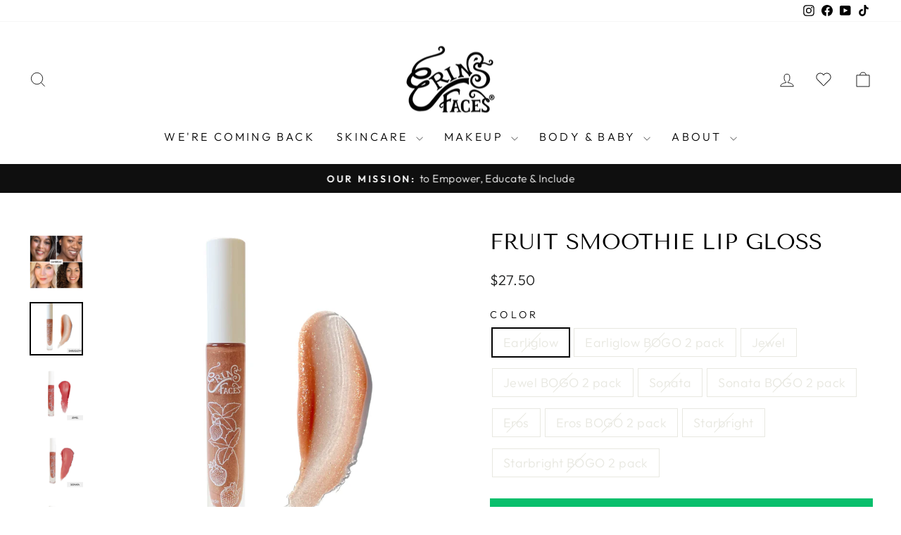

--- FILE ---
content_type: text/html; charset=utf-8
request_url: https://erinsfaces.com/collections/lips-1/products/fruit-smoothie-lip-gloss
body_size: 44570
content:
<!doctype html>
<html class="no-js" lang="en" dir="ltr">
<head>
 
<meta charset="utf-8">
  <meta http-equiv="X-UA-Compatible" content="IE=edge,chrome=1">
  <meta name="viewport" content="width=device-width,initial-scale=1">
  <meta name="theme-color" content="#111111">
  <link rel="canonical" href="https://erinsfaces.com/products/fruit-smoothie-lip-gloss">
  <link rel="preconnect" href="https://cdn.shopify.com" crossorigin>
  <link rel="preconnect" href="https://fonts.shopifycdn.com" crossorigin>
  <link rel="dns-prefetch" href="https://productreviews.shopifycdn.com">
  <link rel="dns-prefetch" href="https://ajax.googleapis.com">
  <link rel="dns-prefetch" href="https://maps.googleapis.com">
  <link rel="dns-prefetch" href="https://maps.gstatic.com">

  <script src="https://code.jquery.com/jquery-3.6.0.min.js"></script><link rel="shortcut icon" href="//erinsfaces.com/cdn/shop/files/erin_s_faces_logo_square_trademarked_300x300_95c76287-df71-40cd-84e2-dfc8d9ad27ab_32x32.jpg?v=1663262065" type="image/png" /><title>Organic Lip Gloss | Makeup | Clean Beauty | Organic Beauty | Best of
&ndash; erinsfaces
</title>
<meta name="description" content="Shop Erin&#39;s Faces Fruit Smoothie Lip Glosses - made with organic ingredients including REAL Strawberries! Lip balm hydration, sheer lipstick color wear and lip gloss shine"><meta property="og:site_name" content="erinsfaces">
  <meta property="og:url" content="https://erinsfaces.com/products/fruit-smoothie-lip-gloss">
  <meta property="og:title" content="Fruit Smoothie Lip Gloss">
  <meta property="og:type" content="product">
  <meta property="og:description" content="Shop Erin&#39;s Faces Fruit Smoothie Lip Glosses - made with organic ingredients including REAL Strawberries! Lip balm hydration, sheer lipstick color wear and lip gloss shine"><meta property="og:image" content="http://erinsfaces.com/cdn/shop/files/gloss_hero_image_five_shades_2024.jpg?v=1725935231">
    <meta property="og:image:secure_url" content="https://erinsfaces.com/cdn/shop/files/gloss_hero_image_five_shades_2024.jpg?v=1725935231">
    <meta property="og:image:width" content="2000">
    <meta property="og:image:height" content="2000"><meta name="twitter:site" content="@">
  <meta name="twitter:card" content="summary_large_image">
  <meta name="twitter:title" content="Fruit Smoothie Lip Gloss">
  <meta name="twitter:description" content="Shop Erin&#39;s Faces Fruit Smoothie Lip Glosses - made with organic ingredients including REAL Strawberries! Lip balm hydration, sheer lipstick color wear and lip gloss shine">
<style data-shopify>@font-face {
  font-family: "Tenor Sans";
  font-weight: 400;
  font-style: normal;
  font-display: swap;
  src: url("//erinsfaces.com/cdn/fonts/tenor_sans/tenorsans_n4.966071a72c28462a9256039d3e3dc5b0cf314f65.woff2") format("woff2"),
       url("//erinsfaces.com/cdn/fonts/tenor_sans/tenorsans_n4.2282841d948f9649ba5c3cad6ea46df268141820.woff") format("woff");
}

  @font-face {
  font-family: Outfit;
  font-weight: 300;
  font-style: normal;
  font-display: swap;
  src: url("//erinsfaces.com/cdn/fonts/outfit/outfit_n3.8c97ae4c4fac7c2ea467a6dc784857f4de7e0e37.woff2") format("woff2"),
       url("//erinsfaces.com/cdn/fonts/outfit/outfit_n3.b50a189ccde91f9bceee88f207c18c09f0b62a7b.woff") format("woff");
}


  @font-face {
  font-family: Outfit;
  font-weight: 600;
  font-style: normal;
  font-display: swap;
  src: url("//erinsfaces.com/cdn/fonts/outfit/outfit_n6.dfcbaa80187851df2e8384061616a8eaa1702fdc.woff2") format("woff2"),
       url("//erinsfaces.com/cdn/fonts/outfit/outfit_n6.88384e9fc3e36038624caccb938f24ea8008a91d.woff") format("woff");
}

  
  
</style><link href="//erinsfaces.com/cdn/shop/t/32/assets/theme.css?v=71019477260082463671729921336" rel="stylesheet" type="text/css" media="all" />
<style data-shopify>:root {
    --typeHeaderPrimary: "Tenor Sans";
    --typeHeaderFallback: sans-serif;
    --typeHeaderSize: 36px;
    --typeHeaderWeight: 400;
    --typeHeaderLineHeight: 1;
    --typeHeaderSpacing: 0.0em;

    --typeBasePrimary:Outfit;
    --typeBaseFallback:sans-serif;
    --typeBaseSize: 18px;
    --typeBaseWeight: 300;
    --typeBaseSpacing: 0.025em;
    --typeBaseLineHeight: 1.4;
    --typeBaselineHeightMinus01: 1.3;

    --typeCollectionTitle: 20px;

    --iconWeight: 2px;
    --iconLinecaps: miter;

    
        --buttonRadius: 0;
    

    --colorGridOverlayOpacity: 0.1;
    }

    .placeholder-content {
    background-image: linear-gradient(100deg, #ffffff 40%, #f7f7f7 63%, #ffffff 79%);
    }</style><script>
    document.documentElement.className = document.documentElement.className.replace('no-js', 'js');

    window.theme = window.theme || {};
    theme.routes = {
      home: "/",
      cart: "/cart.js",
      cartPage: "/cart",
      cartAdd: "/cart/add.js",
      cartChange: "/cart/change.js",
      search: "/search",
      predictiveSearch: "/search/suggest"
    };
    theme.strings = {
      soldOut: "Sold Out",
      unavailable: "Unavailable",
      inStockLabel: "In stock, ready to ship",
      oneStockLabel: "Low stock - [count] item left",
      otherStockLabel: "Low stock - [count] items left",
      willNotShipUntil: "Ready to ship [date]",
      willBeInStockAfter: "Back in stock [date]",
      waitingForStock: "Backordered, shipping soon",
      savePrice: "Save [saved_amount]",
      cartEmpty: "Your cart is currently empty.",
      cartTermsConfirmation: "You must agree with the terms and conditions of sales to check out",
      searchCollections: "Collections",
      searchPages: "Pages",
      searchArticles: "Articles",
      productFrom: "from ",
      maxQuantity: "You can only have [quantity] of [title] in your cart."
    };
    theme.settings = {
      cartType: "page",
      isCustomerTemplate: false,
      moneyFormat: "${{amount}}",
      saveType: "dollar",
      productImageSize: "natural",
      productImageCover: false,
      predictiveSearch: true,
      predictiveSearchType: null,
      predictiveSearchVendor: false,
      predictiveSearchPrice: false,
      quickView: false,
      themeName: 'Impulse',
      themeVersion: "7.4.1"
    };
  </script>

  <script>window.performance && window.performance.mark && window.performance.mark('shopify.content_for_header.start');</script><meta name="google-site-verification" content="gG5q63D49zvxKSaRpBN6cjwQGMRWXyGjfyDG_GETJSE">
<meta id="shopify-digital-wallet" name="shopify-digital-wallet" content="/1857216/digital_wallets/dialog">
<meta name="shopify-checkout-api-token" content="b39f55ff4bb62b64ec72e19cf84e8861">
<meta id="in-context-paypal-metadata" data-shop-id="1857216" data-venmo-supported="false" data-environment="production" data-locale="en_US" data-paypal-v4="true" data-currency="USD">
<link rel="alternate" hreflang="x-default" href="https://erinsfaces.com/products/fruit-smoothie-lip-gloss">
<link rel="alternate" hreflang="en-CA" href="https://erinsfaces.com/en-ca/products/fruit-smoothie-lip-gloss">
<link rel="alternate" hreflang="en-US" href="https://erinsfaces.com/products/fruit-smoothie-lip-gloss">
<link rel="alternate" type="application/json+oembed" href="https://erinsfaces.com/products/fruit-smoothie-lip-gloss.oembed">
<script async="async" src="/checkouts/internal/preloads.js?locale=en-US"></script>
<link rel="preconnect" href="https://shop.app" crossorigin="anonymous">
<script async="async" src="https://shop.app/checkouts/internal/preloads.js?locale=en-US&shop_id=1857216" crossorigin="anonymous"></script>
<script id="apple-pay-shop-capabilities" type="application/json">{"shopId":1857216,"countryCode":"US","currencyCode":"USD","merchantCapabilities":["supports3DS"],"merchantId":"gid:\/\/shopify\/Shop\/1857216","merchantName":"erinsfaces","requiredBillingContactFields":["postalAddress","email","phone"],"requiredShippingContactFields":["postalAddress","email","phone"],"shippingType":"shipping","supportedNetworks":["visa","masterCard","amex","discover","elo","jcb"],"total":{"type":"pending","label":"erinsfaces","amount":"1.00"},"shopifyPaymentsEnabled":true,"supportsSubscriptions":true}</script>
<script id="shopify-features" type="application/json">{"accessToken":"b39f55ff4bb62b64ec72e19cf84e8861","betas":["rich-media-storefront-analytics"],"domain":"erinsfaces.com","predictiveSearch":true,"shopId":1857216,"locale":"en"}</script>
<script>var Shopify = Shopify || {};
Shopify.shop = "erinsfaces.myshopify.com";
Shopify.locale = "en";
Shopify.currency = {"active":"USD","rate":"1.0"};
Shopify.country = "US";
Shopify.theme = {"name":"April 2024 - Impulse - Version 7.4.1","id":167190200637,"schema_name":"Impulse","schema_version":"7.4.1","theme_store_id":857,"role":"main"};
Shopify.theme.handle = "null";
Shopify.theme.style = {"id":null,"handle":null};
Shopify.cdnHost = "erinsfaces.com/cdn";
Shopify.routes = Shopify.routes || {};
Shopify.routes.root = "/";</script>
<script type="module">!function(o){(o.Shopify=o.Shopify||{}).modules=!0}(window);</script>
<script>!function(o){function n(){var o=[];function n(){o.push(Array.prototype.slice.apply(arguments))}return n.q=o,n}var t=o.Shopify=o.Shopify||{};t.loadFeatures=n(),t.autoloadFeatures=n()}(window);</script>
<script>
  window.ShopifyPay = window.ShopifyPay || {};
  window.ShopifyPay.apiHost = "shop.app\/pay";
  window.ShopifyPay.redirectState = null;
</script>
<script id="shop-js-analytics" type="application/json">{"pageType":"product"}</script>
<script defer="defer" async type="module" src="//erinsfaces.com/cdn/shopifycloud/shop-js/modules/v2/client.init-shop-cart-sync_DtuiiIyl.en.esm.js"></script>
<script defer="defer" async type="module" src="//erinsfaces.com/cdn/shopifycloud/shop-js/modules/v2/chunk.common_CUHEfi5Q.esm.js"></script>
<script type="module">
  await import("//erinsfaces.com/cdn/shopifycloud/shop-js/modules/v2/client.init-shop-cart-sync_DtuiiIyl.en.esm.js");
await import("//erinsfaces.com/cdn/shopifycloud/shop-js/modules/v2/chunk.common_CUHEfi5Q.esm.js");

  window.Shopify.SignInWithShop?.initShopCartSync?.({"fedCMEnabled":true,"windoidEnabled":true});

</script>
<script>
  window.Shopify = window.Shopify || {};
  if (!window.Shopify.featureAssets) window.Shopify.featureAssets = {};
  window.Shopify.featureAssets['shop-js'] = {"shop-cart-sync":["modules/v2/client.shop-cart-sync_DFoTY42P.en.esm.js","modules/v2/chunk.common_CUHEfi5Q.esm.js"],"init-fed-cm":["modules/v2/client.init-fed-cm_D2UNy1i2.en.esm.js","modules/v2/chunk.common_CUHEfi5Q.esm.js"],"init-shop-email-lookup-coordinator":["modules/v2/client.init-shop-email-lookup-coordinator_BQEe2rDt.en.esm.js","modules/v2/chunk.common_CUHEfi5Q.esm.js"],"shop-cash-offers":["modules/v2/client.shop-cash-offers_3CTtReFF.en.esm.js","modules/v2/chunk.common_CUHEfi5Q.esm.js","modules/v2/chunk.modal_BewljZkx.esm.js"],"shop-button":["modules/v2/client.shop-button_C6oxCjDL.en.esm.js","modules/v2/chunk.common_CUHEfi5Q.esm.js"],"init-windoid":["modules/v2/client.init-windoid_5pix8xhK.en.esm.js","modules/v2/chunk.common_CUHEfi5Q.esm.js"],"avatar":["modules/v2/client.avatar_BTnouDA3.en.esm.js"],"init-shop-cart-sync":["modules/v2/client.init-shop-cart-sync_DtuiiIyl.en.esm.js","modules/v2/chunk.common_CUHEfi5Q.esm.js"],"shop-toast-manager":["modules/v2/client.shop-toast-manager_BYv_8cH1.en.esm.js","modules/v2/chunk.common_CUHEfi5Q.esm.js"],"pay-button":["modules/v2/client.pay-button_FnF9EIkY.en.esm.js","modules/v2/chunk.common_CUHEfi5Q.esm.js"],"shop-login-button":["modules/v2/client.shop-login-button_CH1KUpOf.en.esm.js","modules/v2/chunk.common_CUHEfi5Q.esm.js","modules/v2/chunk.modal_BewljZkx.esm.js"],"init-customer-accounts-sign-up":["modules/v2/client.init-customer-accounts-sign-up_aj7QGgYS.en.esm.js","modules/v2/client.shop-login-button_CH1KUpOf.en.esm.js","modules/v2/chunk.common_CUHEfi5Q.esm.js","modules/v2/chunk.modal_BewljZkx.esm.js"],"init-shop-for-new-customer-accounts":["modules/v2/client.init-shop-for-new-customer-accounts_NbnYRf_7.en.esm.js","modules/v2/client.shop-login-button_CH1KUpOf.en.esm.js","modules/v2/chunk.common_CUHEfi5Q.esm.js","modules/v2/chunk.modal_BewljZkx.esm.js"],"init-customer-accounts":["modules/v2/client.init-customer-accounts_ppedhqCH.en.esm.js","modules/v2/client.shop-login-button_CH1KUpOf.en.esm.js","modules/v2/chunk.common_CUHEfi5Q.esm.js","modules/v2/chunk.modal_BewljZkx.esm.js"],"shop-follow-button":["modules/v2/client.shop-follow-button_CMIBBa6u.en.esm.js","modules/v2/chunk.common_CUHEfi5Q.esm.js","modules/v2/chunk.modal_BewljZkx.esm.js"],"lead-capture":["modules/v2/client.lead-capture_But0hIyf.en.esm.js","modules/v2/chunk.common_CUHEfi5Q.esm.js","modules/v2/chunk.modal_BewljZkx.esm.js"],"checkout-modal":["modules/v2/client.checkout-modal_BBxc70dQ.en.esm.js","modules/v2/chunk.common_CUHEfi5Q.esm.js","modules/v2/chunk.modal_BewljZkx.esm.js"],"shop-login":["modules/v2/client.shop-login_hM3Q17Kl.en.esm.js","modules/v2/chunk.common_CUHEfi5Q.esm.js","modules/v2/chunk.modal_BewljZkx.esm.js"],"payment-terms":["modules/v2/client.payment-terms_CAtGlQYS.en.esm.js","modules/v2/chunk.common_CUHEfi5Q.esm.js","modules/v2/chunk.modal_BewljZkx.esm.js"]};
</script>
<script>(function() {
  var isLoaded = false;
  function asyncLoad() {
    if (isLoaded) return;
    isLoaded = true;
    var urls = ["https:\/\/tools.luckyorange.com\/core\/lo.js?site-id=e1634095\u0026shop=erinsfaces.myshopify.com","https:\/\/shopify-widget.route.com\/shopify.widget.js?shop=erinsfaces.myshopify.com","https:\/\/static.rechargecdn.com\/assets\/js\/widget.min.js?shop=erinsfaces.myshopify.com","https:\/\/admin.revenuehunt.com\/embed.js?shop=erinsfaces.myshopify.com"];
    for (var i = 0; i < urls.length; i++) {
      var s = document.createElement('script');
      s.type = 'text/javascript';
      s.async = true;
      s.src = urls[i];
      var x = document.getElementsByTagName('script')[0];
      x.parentNode.insertBefore(s, x);
    }
  };
  if(window.attachEvent) {
    window.attachEvent('onload', asyncLoad);
  } else {
    window.addEventListener('load', asyncLoad, false);
  }
})();</script>
<script id="__st">var __st={"a":1857216,"offset":-18000,"reqid":"08230229-f63d-44b1-bf14-10d4ca2dd697-1767031185","pageurl":"erinsfaces.com\/collections\/lips-1\/products\/fruit-smoothie-lip-gloss","u":"d88bb2165e14","p":"product","rtyp":"product","rid":6538874716310};</script>
<script>window.ShopifyPaypalV4VisibilityTracking = true;</script>
<script id="captcha-bootstrap">!function(){'use strict';const t='contact',e='account',n='new_comment',o=[[t,t],['blogs',n],['comments',n],[t,'customer']],c=[[e,'customer_login'],[e,'guest_login'],[e,'recover_customer_password'],[e,'create_customer']],r=t=>t.map((([t,e])=>`form[action*='/${t}']:not([data-nocaptcha='true']) input[name='form_type'][value='${e}']`)).join(','),a=t=>()=>t?[...document.querySelectorAll(t)].map((t=>t.form)):[];function s(){const t=[...o],e=r(t);return a(e)}const i='password',u='form_key',d=['recaptcha-v3-token','g-recaptcha-response','h-captcha-response',i],f=()=>{try{return window.sessionStorage}catch{return}},m='__shopify_v',_=t=>t.elements[u];function p(t,e,n=!1){try{const o=window.sessionStorage,c=JSON.parse(o.getItem(e)),{data:r}=function(t){const{data:e,action:n}=t;return t[m]||n?{data:e,action:n}:{data:t,action:n}}(c);for(const[e,n]of Object.entries(r))t.elements[e]&&(t.elements[e].value=n);n&&o.removeItem(e)}catch(o){console.error('form repopulation failed',{error:o})}}const l='form_type',E='cptcha';function T(t){t.dataset[E]=!0}const w=window,h=w.document,L='Shopify',v='ce_forms',y='captcha';let A=!1;((t,e)=>{const n=(g='f06e6c50-85a8-45c8-87d0-21a2b65856fe',I='https://cdn.shopify.com/shopifycloud/storefront-forms-hcaptcha/ce_storefront_forms_captcha_hcaptcha.v1.5.2.iife.js',D={infoText:'Protected by hCaptcha',privacyText:'Privacy',termsText:'Terms'},(t,e,n)=>{const o=w[L][v],c=o.bindForm;if(c)return c(t,g,e,D).then(n);var r;o.q.push([[t,g,e,D],n]),r=I,A||(h.body.append(Object.assign(h.createElement('script'),{id:'captcha-provider',async:!0,src:r})),A=!0)});var g,I,D;w[L]=w[L]||{},w[L][v]=w[L][v]||{},w[L][v].q=[],w[L][y]=w[L][y]||{},w[L][y].protect=function(t,e){n(t,void 0,e),T(t)},Object.freeze(w[L][y]),function(t,e,n,w,h,L){const[v,y,A,g]=function(t,e,n){const i=e?o:[],u=t?c:[],d=[...i,...u],f=r(d),m=r(i),_=r(d.filter((([t,e])=>n.includes(e))));return[a(f),a(m),a(_),s()]}(w,h,L),I=t=>{const e=t.target;return e instanceof HTMLFormElement?e:e&&e.form},D=t=>v().includes(t);t.addEventListener('submit',(t=>{const e=I(t);if(!e)return;const n=D(e)&&!e.dataset.hcaptchaBound&&!e.dataset.recaptchaBound,o=_(e),c=g().includes(e)&&(!o||!o.value);(n||c)&&t.preventDefault(),c&&!n&&(function(t){try{if(!f())return;!function(t){const e=f();if(!e)return;const n=_(t);if(!n)return;const o=n.value;o&&e.removeItem(o)}(t);const e=Array.from(Array(32),(()=>Math.random().toString(36)[2])).join('');!function(t,e){_(t)||t.append(Object.assign(document.createElement('input'),{type:'hidden',name:u})),t.elements[u].value=e}(t,e),function(t,e){const n=f();if(!n)return;const o=[...t.querySelectorAll(`input[type='${i}']`)].map((({name:t})=>t)),c=[...d,...o],r={};for(const[a,s]of new FormData(t).entries())c.includes(a)||(r[a]=s);n.setItem(e,JSON.stringify({[m]:1,action:t.action,data:r}))}(t,e)}catch(e){console.error('failed to persist form',e)}}(e),e.submit())}));const S=(t,e)=>{t&&!t.dataset[E]&&(n(t,e.some((e=>e===t))),T(t))};for(const o of['focusin','change'])t.addEventListener(o,(t=>{const e=I(t);D(e)&&S(e,y())}));const B=e.get('form_key'),M=e.get(l),P=B&&M;t.addEventListener('DOMContentLoaded',(()=>{const t=y();if(P)for(const e of t)e.elements[l].value===M&&p(e,B);[...new Set([...A(),...v().filter((t=>'true'===t.dataset.shopifyCaptcha))])].forEach((e=>S(e,t)))}))}(h,new URLSearchParams(w.location.search),n,t,e,['guest_login'])})(!0,!0)}();</script>
<script integrity="sha256-4kQ18oKyAcykRKYeNunJcIwy7WH5gtpwJnB7kiuLZ1E=" data-source-attribution="shopify.loadfeatures" defer="defer" src="//erinsfaces.com/cdn/shopifycloud/storefront/assets/storefront/load_feature-a0a9edcb.js" crossorigin="anonymous"></script>
<script crossorigin="anonymous" defer="defer" src="//erinsfaces.com/cdn/shopifycloud/storefront/assets/shopify_pay/storefront-65b4c6d7.js?v=20250812"></script>
<script data-source-attribution="shopify.dynamic_checkout.dynamic.init">var Shopify=Shopify||{};Shopify.PaymentButton=Shopify.PaymentButton||{isStorefrontPortableWallets:!0,init:function(){window.Shopify.PaymentButton.init=function(){};var t=document.createElement("script");t.src="https://erinsfaces.com/cdn/shopifycloud/portable-wallets/latest/portable-wallets.en.js",t.type="module",document.head.appendChild(t)}};
</script>
<script data-source-attribution="shopify.dynamic_checkout.buyer_consent">
  function portableWalletsHideBuyerConsent(e){var t=document.getElementById("shopify-buyer-consent"),n=document.getElementById("shopify-subscription-policy-button");t&&n&&(t.classList.add("hidden"),t.setAttribute("aria-hidden","true"),n.removeEventListener("click",e))}function portableWalletsShowBuyerConsent(e){var t=document.getElementById("shopify-buyer-consent"),n=document.getElementById("shopify-subscription-policy-button");t&&n&&(t.classList.remove("hidden"),t.removeAttribute("aria-hidden"),n.addEventListener("click",e))}window.Shopify?.PaymentButton&&(window.Shopify.PaymentButton.hideBuyerConsent=portableWalletsHideBuyerConsent,window.Shopify.PaymentButton.showBuyerConsent=portableWalletsShowBuyerConsent);
</script>
<script data-source-attribution="shopify.dynamic_checkout.cart.bootstrap">document.addEventListener("DOMContentLoaded",(function(){function t(){return document.querySelector("shopify-accelerated-checkout-cart, shopify-accelerated-checkout")}if(t())Shopify.PaymentButton.init();else{new MutationObserver((function(e,n){t()&&(Shopify.PaymentButton.init(),n.disconnect())})).observe(document.body,{childList:!0,subtree:!0})}}));
</script>
<script id='scb4127' type='text/javascript' async='' src='https://erinsfaces.com/cdn/shopifycloud/privacy-banner/storefront-banner.js'></script><link id="shopify-accelerated-checkout-styles" rel="stylesheet" media="screen" href="https://erinsfaces.com/cdn/shopifycloud/portable-wallets/latest/accelerated-checkout-backwards-compat.css" crossorigin="anonymous">
<style id="shopify-accelerated-checkout-cart">
        #shopify-buyer-consent {
  margin-top: 1em;
  display: inline-block;
  width: 100%;
}

#shopify-buyer-consent.hidden {
  display: none;
}

#shopify-subscription-policy-button {
  background: none;
  border: none;
  padding: 0;
  text-decoration: underline;
  font-size: inherit;
  cursor: pointer;
}

#shopify-subscription-policy-button::before {
  box-shadow: none;
}

      </style>

<script>window.performance && window.performance.mark && window.performance.mark('shopify.content_for_header.end');</script>

  <script src="//erinsfaces.com/cdn/shop/t/32/assets/vendor-scripts-v11.js" defer="defer"></script><link rel="stylesheet" href="//erinsfaces.com/cdn/shop/t/32/assets/country-flags.css"><script src="//erinsfaces.com/cdn/shop/t/32/assets/theme.js?v=61710844962674681921729769473" defer="defer"></script>

<script type="text/javascript">
    (function(c,l,a,r,i,t,y){
        c[a]=c[a]||function(){(c[a].q=c[a].q||[]).push(arguments)};
        t=l.createElement(r);t.async=1;t.src="https://www.clarity.ms/tag/"+i;
        y=l.getElementsByTagName(r)[0];y.parentNode.insertBefore(t,y);
    })(window, document, "clarity", "script", "njo9sae4n8");
</script>

<!-- BEGIN app block: shopify://apps/ecomposer-builder/blocks/app-embed/a0fc26e1-7741-4773-8b27-39389b4fb4a0 --><!-- DNS Prefetch & Preconnect -->
<link rel="preconnect" href="https://cdn.ecomposer.app" crossorigin>
<link rel="dns-prefetch" href="https://cdn.ecomposer.app">

<link rel="prefetch" href="https://cdn.ecomposer.app/vendors/css/ecom-swiper@11.css" as="style">
<link rel="prefetch" href="https://cdn.ecomposer.app/vendors/js/ecom-swiper@11.0.5.js" as="script">
<link rel="prefetch" href="https://cdn.ecomposer.app/vendors/js/ecom_modal.js" as="script">

<!-- Global CSS --><!-- Custom CSS & JS --><!-- Open Graph Meta Tags for Pages --><!-- Critical Inline Styles -->
<style class="ecom-theme-helper">.ecom-animation{opacity:0}.ecom-animation.animate,.ecom-animation.ecom-animated{opacity:1}.ecom-cart-popup{display:grid;position:fixed;inset:0;z-index:9999999;align-content:center;padding:5px;justify-content:center;align-items:center;justify-items:center}.ecom-cart-popup::before{content:' ';position:absolute;background:#e5e5e5b3;inset:0}.ecom-ajax-loading{cursor:not-allowed;pointer-events:none;opacity:.6}#ecom-toast{visibility:hidden;max-width:50px;height:60px;margin:auto;background-color:#333;color:#fff;text-align:center;border-radius:2px;position:fixed;z-index:1;left:0;right:0;bottom:30px;font-size:17px;display:grid;grid-template-columns:50px auto;align-items:center;justify-content:start;align-content:center;justify-items:start}#ecom-toast.ecom-toast-show{visibility:visible;animation:ecomFadein .5s,ecomExpand .5s .5s,ecomStay 3s 1s,ecomShrink .5s 4s,ecomFadeout .5s 4.5s}#ecom-toast #ecom-toast-icon{width:50px;height:100%;box-sizing:border-box;background-color:#111;color:#fff;padding:5px}#ecom-toast .ecom-toast-icon-svg{width:100%;height:100%;position:relative;vertical-align:middle;margin:auto;text-align:center}#ecom-toast #ecom-toast-desc{color:#fff;padding:16px;overflow:hidden;white-space:nowrap}@media(max-width:768px){#ecom-toast #ecom-toast-desc{white-space:normal;min-width:250px}#ecom-toast{height:auto;min-height:60px}}.ecom__column-full-height{height:100%}@keyframes ecomFadein{from{bottom:0;opacity:0}to{bottom:30px;opacity:1}}@keyframes ecomExpand{from{min-width:50px}to{min-width:var(--ecom-max-width)}}@keyframes ecomStay{from{min-width:var(--ecom-max-width)}to{min-width:var(--ecom-max-width)}}@keyframes ecomShrink{from{min-width:var(--ecom-max-width)}to{min-width:50px}}@keyframes ecomFadeout{from{bottom:30px;opacity:1}to{bottom:60px;opacity:0}}</style>


<!-- EComposer Config Script -->
<script id="ecom-theme-helpers" async>
window.EComposer=window.EComposer||{};(function(){if(!this.configs)this.configs={};this.configs.ajax_cart={enable:false};this.customer=false;this.proxy_path='/apps/ecomposer-visual-page-builder';
this.popupScriptUrl='https://cdn.shopify.com/extensions/019b200c-ceec-7ac9-af95-28c32fd62de8/ecomposer-94/assets/ecom_popup.js';
this.routes={domain:'https://erinsfaces.com',root_url:'/',collections_url:'/collections',all_products_collection_url:'/collections/all',cart_url:'/cart',cart_add_url:'/cart/add',cart_change_url:'/cart/change',cart_clear_url:'/cart/clear',cart_update_url:'/cart/update',product_recommendations_url:'/recommendations/products'};
this.queryParams={};
if(window.location.search.length){new URLSearchParams(window.location.search).forEach((value,key)=>{this.queryParams[key]=value})}
this.money_format="${{amount}}";
this.money_with_currency_format="${{amount}} USD";
this.currencyCodeEnabled=null;this.abTestingData = [];this.formatMoney=function(t,e){const r=this.currencyCodeEnabled?this.money_with_currency_format:this.money_format;function a(t,e){return void 0===t?e:t}function o(t,e,r,o){if(e=a(e,2),r=a(r,","),o=a(o,"."),isNaN(t)||null==t)return 0;var n=(t=(t/100).toFixed(e)).split(".");return n[0].replace(/(\d)(?=(\d\d\d)+(?!\d))/g,"$1"+r)+(n[1]?o+n[1]:"")}"string"==typeof t&&(t=t.replace(".",""));var n="",i=/\{\{\s*(\w+)\s*\}\}/,s=e||r;switch(s.match(i)[1]){case"amount":n=o(t,2);break;case"amount_no_decimals":n=o(t,0);break;case"amount_with_comma_separator":n=o(t,2,".",",");break;case"amount_with_space_separator":n=o(t,2," ",",");break;case"amount_with_period_and_space_separator":n=o(t,2," ",".");break;case"amount_no_decimals_with_comma_separator":n=o(t,0,".",",");break;case"amount_no_decimals_with_space_separator":n=o(t,0," ");break;case"amount_with_apostrophe_separator":n=o(t,2,"'",".")}return s.replace(i,n)};
this.resizeImage=function(t,e){try{if(!e||"original"==e||"full"==e||"master"==e)return t;if(-1!==t.indexOf("cdn.shopify.com")||-1!==t.indexOf("/cdn/shop/")){var r=t.match(/\.(jpg|jpeg|gif|png|bmp|bitmap|tiff|tif|webp)((\#[0-9a-z\-]+)?(\?v=.*)?)?$/gim);if(null==r)return null;var a=t.split(r[0]),o=r[0];return a[0]+"_"+e+o}}catch(r){return t}return t};
this.getProduct=function(t){if(!t)return!1;let e=("/"===this.routes.root_url?"":this.routes.root_url)+"/products/"+t+".js?shop="+Shopify.shop;return window.ECOM_LIVE&&(e="/shop/builder/ajax/ecom-proxy/products/"+t+"?shop="+Shopify.shop),window.fetch(e,{headers:{"Content-Type":"application/json"}}).then(t=>t.ok?t.json():false)};
const u=new URLSearchParams(window.location.search);if(u.has("ecom-redirect")){const r=u.get("ecom-redirect");if(r){let d;try{d=decodeURIComponent(r)}catch{return}d=d.trim().replace(/[\r\n\t]/g,"");if(d.length>2e3)return;const p=["javascript:","data:","vbscript:","file:","ftp:","mailto:","tel:","sms:","chrome:","chrome-extension:","moz-extension:","ms-browser-extension:"],l=d.toLowerCase();for(const o of p)if(l.includes(o))return;const x=[/<script/i,/<\/script/i,/javascript:/i,/vbscript:/i,/onload=/i,/onerror=/i,/onclick=/i,/onmouseover=/i,/onfocus=/i,/onblur=/i,/onsubmit=/i,/onchange=/i,/alert\s*\(/i,/confirm\s*\(/i,/prompt\s*\(/i,/document\./i,/window\./i,/eval\s*\(/i];for(const t of x)if(t.test(d))return;if(d.startsWith("/")&&!d.startsWith("//")){if(!/^[a-zA-Z0-9\-._~:/?#[\]@!$&'()*+,;=%]+$/.test(d))return;if(d.includes("../")||d.includes("./"))return;window.location.href=d;return}if(!d.includes("://")&&!d.startsWith("//")){if(!/^[a-zA-Z0-9\-._~:/?#[\]@!$&'()*+,;=%]+$/.test(d))return;if(d.includes("../")||d.includes("./"))return;window.location.href="/"+d;return}let n;try{n=new URL(d)}catch{return}if(!["http:","https:"].includes(n.protocol))return;if(n.port&&(parseInt(n.port)<1||parseInt(n.port)>65535))return;const a=[window.location.hostname];if(a.includes(n.hostname)&&(n.href===d||n.toString()===d))window.location.href=d}}
}).bind(window.EComposer)();
if(window.Shopify&&window.Shopify.designMode&&window.top&&window.top.opener){window.addEventListener("load",function(){window.top.opener.postMessage({action:"ecomposer:loaded"},"*")})}
</script>

<!-- Quickview Script -->
<script id="ecom-theme-quickview" async>
window.EComposer=window.EComposer||{};(function(){this.initQuickview=function(){var enable_qv=false;const qv_wrapper_script=document.querySelector('#ecom-quickview-template-html');if(!qv_wrapper_script)return;const ecom_quickview=document.createElement('div');ecom_quickview.classList.add('ecom-quickview');ecom_quickview.innerHTML=qv_wrapper_script.innerHTML;document.body.prepend(ecom_quickview);const qv_wrapper=ecom_quickview.querySelector('.ecom-quickview__wrapper');const ecomQuickview=function(e){let t=qv_wrapper.querySelector(".ecom-quickview__content-data");if(t){let i=document.createRange().createContextualFragment(e);t.innerHTML="",t.append(i),qv_wrapper.classList.add("ecom-open");let c=new CustomEvent("ecom:quickview:init",{detail:{wrapper:qv_wrapper}});document.dispatchEvent(c),setTimeout(function(){qv_wrapper.classList.add("ecom-display")},500),closeQuickview(t)}},closeQuickview=function(e){let t=qv_wrapper.querySelector(".ecom-quickview__close-btn"),i=qv_wrapper.querySelector(".ecom-quickview__content");function c(t){let o=t.target;do{if(o==i||o&&o.classList&&o.classList.contains("ecom-modal"))return;o=o.parentNode}while(o);o!=i&&(qv_wrapper.classList.add("ecom-remove"),qv_wrapper.classList.remove("ecom-open","ecom-display","ecom-remove"),setTimeout(function(){e.innerHTML=""},300),document.removeEventListener("click",c),document.removeEventListener("keydown",n))}function n(t){(t.isComposing||27===t.keyCode)&&(qv_wrapper.classList.add("ecom-remove"),qv_wrapper.classList.remove("ecom-open","ecom-display","ecom-remove"),setTimeout(function(){e.innerHTML=""},300),document.removeEventListener("keydown",n),document.removeEventListener("click",c))}t&&t.addEventListener("click",function(t){t.preventDefault(),document.removeEventListener("click",c),document.removeEventListener("keydown",n),qv_wrapper.classList.add("ecom-remove"),qv_wrapper.classList.remove("ecom-open","ecom-display","ecom-remove"),setTimeout(function(){e.innerHTML=""},300)}),document.addEventListener("click",c),document.addEventListener("keydown",n)};function quickViewHandler(e){e&&e.preventDefault();let t=this;t.classList&&t.classList.add("ecom-loading");let i=t.classList?t.getAttribute("href"):window.location.pathname;if(i){if(window.location.search.includes("ecom_template_id")){let c=new URLSearchParams(location.search);i=window.location.pathname+"?section_id="+c.get("ecom_template_id")}else i+=(i.includes("?")?"&":"?")+"section_id=ecom-default-template-quickview";fetch(i).then(function(e){return 200==e.status?e.text():window.document.querySelector("#admin-bar-iframe")?(404==e.status?alert("Please create Ecomposer quickview template first!"):alert("Have some problem with quickview!"),t.classList&&t.classList.remove("ecom-loading"),!1):void window.open(new URL(i).pathname,"_blank")}).then(function(e){e&&(ecomQuickview(e),setTimeout(function(){t.classList&&t.classList.remove("ecom-loading")},300))}).catch(function(e){})}}
if(window.location.search.includes('ecom_template_id')){setTimeout(quickViewHandler,1000)}
if(enable_qv){const qv_buttons=document.querySelectorAll('.ecom-product-quickview');if(qv_buttons.length>0){qv_buttons.forEach(function(button,index){button.addEventListener('click',quickViewHandler)})}}
}}).bind(window.EComposer)();
</script>

<!-- Quickview Template -->
<script type="text/template" id="ecom-quickview-template-html">
<div class="ecom-quickview__wrapper ecom-dn"><div class="ecom-quickview__container"><div class="ecom-quickview__content"><div class="ecom-quickview__content-inner"><div class="ecom-quickview__content-data"></div></div><span class="ecom-quickview__close-btn"><svg version="1.1" xmlns="http://www.w3.org/2000/svg" width="32" height="32" viewBox="0 0 32 32"><path d="M10.722 9.969l-0.754 0.754 5.278 5.278-5.253 5.253 0.754 0.754 5.253-5.253 5.253 5.253 0.754-0.754-5.253-5.253 5.278-5.278-0.754-0.754-5.278 5.278z" fill="#000000"></path></svg></span></div></div></div>
</script>

<!-- Quickview Styles -->
<style class="ecom-theme-quickview">.ecom-quickview .ecom-animation{opacity:1}.ecom-quickview__wrapper{opacity:0;display:none;pointer-events:none}.ecom-quickview__wrapper.ecom-open{position:fixed;top:0;left:0;right:0;bottom:0;display:block;pointer-events:auto;z-index:100000;outline:0!important;-webkit-backface-visibility:hidden;opacity:1;transition:all .1s}.ecom-quickview__container{text-align:center;position:absolute;width:100%;height:100%;left:0;top:0;padding:0 8px;box-sizing:border-box;opacity:0;background-color:rgba(0,0,0,.8);transition:opacity .1s}.ecom-quickview__container:before{content:"";display:inline-block;height:100%;vertical-align:middle}.ecom-quickview__wrapper.ecom-display .ecom-quickview__content{visibility:visible;opacity:1;transform:none}.ecom-quickview__content{position:relative;display:inline-block;opacity:0;visibility:hidden;transition:transform .1s,opacity .1s;transform:translateX(-100px)}.ecom-quickview__content-inner{position:relative;display:inline-block;vertical-align:middle;margin:0 auto;text-align:left;z-index:999;overflow-y:auto;max-height:80vh}.ecom-quickview__content-data>.shopify-section{margin:0 auto;max-width:980px;overflow:hidden;position:relative;background-color:#fff;opacity:0}.ecom-quickview__wrapper.ecom-display .ecom-quickview__content-data>.shopify-section{opacity:1;transform:none}.ecom-quickview__wrapper.ecom-display .ecom-quickview__container{opacity:1}.ecom-quickview__wrapper.ecom-remove #shopify-section-ecom-default-template-quickview{opacity:0;transform:translateX(100px)}.ecom-quickview__close-btn{position:fixed!important;top:0;right:0;transform:none;background-color:transparent;color:#000;opacity:0;width:40px;height:40px;transition:.25s;z-index:9999;stroke:#fff}.ecom-quickview__wrapper.ecom-display .ecom-quickview__close-btn{opacity:1}.ecom-quickview__close-btn:hover{cursor:pointer}@media screen and (max-width:1024px){.ecom-quickview__content{position:absolute;inset:0;margin:50px 15px;display:flex}.ecom-quickview__close-btn{right:0}}.ecom-toast-icon-info{display:none}.ecom-toast-error .ecom-toast-icon-info{display:inline!important}.ecom-toast-error .ecom-toast-icon-success{display:none!important}.ecom-toast-icon-success{fill:#fff;width:35px}</style>

<!-- Toast Template -->
<script type="text/template" id="ecom-template-html"><!-- BEGIN app snippet: ecom-toast --><div id="ecom-toast"><div id="ecom-toast-icon"><svg xmlns="http://www.w3.org/2000/svg" class="ecom-toast-icon-svg ecom-toast-icon-info" fill="none" viewBox="0 0 24 24" stroke="currentColor"><path stroke-linecap="round" stroke-linejoin="round" stroke-width="2" d="M13 16h-1v-4h-1m1-4h.01M21 12a9 9 0 11-18 0 9 9 0 0118 0z"/></svg>
<svg class="ecom-toast-icon-svg ecom-toast-icon-success" xmlns="http://www.w3.org/2000/svg" viewBox="0 0 512 512"><path d="M256 8C119 8 8 119 8 256s111 248 248 248 248-111 248-248S393 8 256 8zm0 48c110.5 0 200 89.5 200 200 0 110.5-89.5 200-200 200-110.5 0-200-89.5-200-200 0-110.5 89.5-200 200-200m140.2 130.3l-22.5-22.7c-4.7-4.7-12.3-4.7-17-.1L215.3 303.7l-59.8-60.3c-4.7-4.7-12.3-4.7-17-.1l-22.7 22.5c-4.7 4.7-4.7 12.3-.1 17l90.8 91.5c4.7 4.7 12.3 4.7 17 .1l172.6-171.2c4.7-4.7 4.7-12.3 .1-17z"/></svg>
</div><div id="ecom-toast-desc"></div></div><!-- END app snippet --></script><!-- END app block --><!-- BEGIN app block: shopify://apps/yotpo-product-reviews/blocks/settings/eb7dfd7d-db44-4334-bc49-c893b51b36cf -->


  <script type="text/javascript" src="https://cdn-widgetsrepository.yotpo.com/v1/loader/3qSOvot1bPuwZhGzPqq7lub8IXVeDJmkYN1iFJMf?languageCode=en" async></script>



  
<!-- END app block --><!-- BEGIN app block: shopify://apps/gsc-countdown-timer/blocks/countdown-bar/58dc5b1b-43d2-4209-b1f3-52aff31643ed --><style>
  .gta-block__error {
    display: flex;
    flex-flow: column nowrap;
    gap: 12px;
    padding: 32px;
    border-radius: 12px;
    margin: 12px 0;
    background-color: #fff1e3;
    color: #412d00;
  }

  .gta-block__error-title {
    font-size: 18px;
    font-weight: 600;
    line-height: 28px;
  }

  .gta-block__error-body {
    font-size: 14px;
    line-height: 24px;
  }
</style>

<script>
  (function () {
    try {
      window.GSC_COUNTDOWN_META = {
        product_collections: [{"id":449891696957,"handle":"amandas-picks","updated_at":"2025-04-30T23:35:01-04:00","published_at":"2023-05-26T16:23:56-04:00","sort_order":"best-selling","template_suffix":"","published_scope":"global","title":"Amanda's Picks","body_html":""},{"id":470410854717,"handle":"best-sellers","updated_at":"2025-05-01T01:25:02-04:00","published_at":"2023-11-16T22:25:27-05:00","sort_order":"manual","template_suffix":"","published_scope":"global","title":"BEST SELLERS","body_html":""},{"id":515670376765,"handle":"buy-one-get-one-free","updated_at":"2025-05-01T01:25:02-04:00","published_at":"2025-04-02T10:19:33-04:00","sort_order":"manual","template_suffix":"","published_scope":"global","title":"Buy One, Get One Free","body_html":""},{"id":437922529597,"handle":"camilles-picks","updated_at":"2025-04-30T23:35:01-04:00","published_at":"2023-02-10T15:29:02-05:00","sort_order":"best-selling","template_suffix":"","published_scope":"global","title":"CAMILLE'S PICKS","body_html":""},{"id":436179632445,"handle":"erins-january-faves","updated_at":"2025-04-30T23:35:01-04:00","published_at":"2023-01-30T21:54:11-05:00","sort_order":"best-selling","template_suffix":"","published_scope":"global","title":"ERIN'S JANUARY FAVES","body_html":""},{"id":59761918007,"handle":"fan-faves","updated_at":"2025-05-01T01:25:02-04:00","published_at":"2018-11-08T14:04:34-05:00","sort_order":"manual","template_suffix":"","published_scope":"global","title":"FAN FAVES","body_html":""},{"id":482278310205,"handle":"flaweless-faves","updated_at":"2025-04-30T12:15:01-04:00","published_at":"2024-03-11T16:33:25-04:00","sort_order":"manual","template_suffix":"","published_scope":"global","title":"Flaweless Faves","body_html":""},{"id":233844801686,"handle":"for-discounts-no-route","updated_at":"2025-05-01T10:06:09-04:00","published_at":"2021-01-08T10:59:29-05:00","sort_order":"best-selling","template_suffix":"","published_scope":"global","title":"FOR DISCOUNTS - NO ROUTE","body_html":""},{"id":286169432214,"handle":"fruit-smoothie-gloss-set-recs","updated_at":"2025-04-30T12:15:01-04:00","published_at":"2021-11-21T13:37:58-05:00","sort_order":"manual","template_suffix":"","published_scope":"global","title":"fruit smoothie gloss set recs","body_html":""},{"id":515787096381,"handle":"get-them-before-theyre-gone","updated_at":"2025-05-01T10:06:09-04:00","published_at":"2025-04-04T14:36:58-04:00","sort_order":"manual","template_suffix":"","published_scope":"global","title":"Get Them Before They're Gone!","body_html":""},{"id":471371972925,"handle":"gifts-for-the-gardener","updated_at":"2025-04-30T12:15:01-04:00","published_at":"2023-11-25T15:53:33-05:00","sort_order":"manual","template_suffix":"","published_scope":"global","title":"Gifts for the Gardener","body_html":""},{"id":471368663357,"handle":"gifts-for-the-glamour-lover","updated_at":"2025-04-30T12:15:01-04:00","published_at":"2023-11-25T14:31:49-05:00","sort_order":"manual","template_suffix":"","published_scope":"global","title":"Gifts for the Glamour Lover","body_html":""},{"id":228167090326,"handle":"gifts-under-30","updated_at":"2025-04-30T12:15:01-04:00","published_at":"2020-11-08T10:50:05-05:00","sort_order":"manual","template_suffix":"","published_scope":"global","title":"Gifts Under $30","body_html":"","image":{"created_at":"2020-11-08T23:48:26-05:00","alt":null,"width":1445,"height":963,"src":"\/\/erinsfaces.com\/cdn\/shop\/collections\/aromatherapy_spray_spice_set_erin_s_faces.jpg?v=1667351033"}},{"id":290161361046,"handle":"skincare-glass-packaging","updated_at":"2025-04-30T23:35:01-04:00","published_at":"2022-04-08T17:03:46-04:00","sort_order":"manual","template_suffix":"","published_scope":"global","title":"Glass Packaging","body_html":""},{"id":429388103997,"handle":"holiday-look","updated_at":"2025-04-30T23:35:01-04:00","published_at":"2022-12-01T17:13:12-05:00","sort_order":"best-selling","template_suffix":"","published_scope":"global","title":"Holiday Look","body_html":""},{"id":441031950653,"handle":"lauras-look","updated_at":"2025-04-30T23:35:01-04:00","published_at":"2023-03-13T15:48:32-04:00","sort_order":"best-selling","template_suffix":"","published_scope":"global","title":"Laura's Look","body_html":""},{"id":455488471357,"handle":"leahs-look","updated_at":"2025-04-30T23:35:01-04:00","published_at":"2023-07-10T12:38:38-04:00","sort_order":"manual","template_suffix":"","published_scope":"global","title":"Leah's Look","body_html":""},{"id":223995199638,"handle":"lip-balm-recs","updated_at":"2025-04-30T12:15:01-04:00","published_at":"2020-10-05T13:02:43-04:00","sort_order":"manual","template_suffix":"","published_scope":"global","title":"Lip Balm Recs","body_html":""},{"id":265293922454,"handle":"lip-gloss","updated_at":"2025-04-30T12:15:01-04:00","published_at":"2021-04-21T14:27:14-04:00","sort_order":"manual","template_suffix":"","published_scope":"global","title":"Lip Gloss","body_html":""},{"id":226312224918,"handle":"lip-gloss-recs","updated_at":"2025-04-30T12:15:01-04:00","published_at":"2020-10-23T14:15:52-04:00","sort_order":"manual","template_suffix":"","published_scope":"global","title":"Lip Gloss Recs","body_html":""},{"id":8317798,"handle":"lips","updated_at":"2025-04-30T12:15:01-04:00","published_at":"2012-10-13T03:03:00-04:00","sort_order":"manual","template_suffix":null,"published_scope":"global","title":"LIPGLOSS\/LIPSTICK","body_html":""},{"id":168077590660,"handle":"lips-1","updated_at":"2025-04-30T12:15:01-04:00","published_at":"2020-02-09T11:23:01-05:00","sort_order":"manual","template_suffix":"","published_scope":"global","title":"LIPS","body_html":"","image":{"created_at":"2020-02-09T18:25:34-05:00","alt":null,"width":2880,"height":1620,"src":"\/\/erinsfaces.com\/cdn\/shop\/collections\/lipstick_swatches_copy.jpg?v=1619660460"}},{"id":8636330,"handle":"makeup","updated_at":"2025-04-30T23:35:01-04:00","published_at":"2012-11-28T17:25:03-05:00","sort_order":"manual","template_suffix":"","published_scope":"global","title":"MAKEUP","body_html":"","image":{"created_at":"2020-02-04T23:35:43-05:00","alt":null,"width":5645,"height":3175,"src":"\/\/erinsfaces.com\/cdn\/shop\/collections\/lipstick_collection_-_girl.jpg?v=1676061098"}},{"id":444096577853,"handle":"makeup-class-recs","updated_at":"2025-04-30T23:35:01-04:00","published_at":"2023-04-10T15:48:19-04:00","sort_order":"best-selling","template_suffix":"","published_scope":"global","title":"makeup class recs","body_html":""},{"id":398137613,"handle":"holiday-makeup-fun","updated_at":"2025-04-30T23:35:01-04:00","published_at":"2016-11-29T00:21:00-05:00","sort_order":"manual","template_suffix":"","published_scope":"global","title":"Makeup Gifts","body_html":"","image":{"created_at":"2021-11-02T15:55:51-04:00","alt":null,"width":2000,"height":918,"src":"\/\/erinsfaces.com\/cdn\/shop\/collections\/makeup_gifts.jpg?v=1635884560"}},{"id":222681727126,"handle":"makeup-samples-recs","updated_at":"2025-04-30T23:35:01-04:00","published_at":"2020-09-27T22:07:56-04:00","sort_order":"best-selling","template_suffix":"","published_scope":"global","title":"Makeup Samples Recs","body_html":""},{"id":229450940566,"handle":"makeup-top-sellers","updated_at":"2025-04-30T23:35:01-04:00","published_at":"2020-11-20T16:07:24-05:00","sort_order":"manual","template_suffix":"","published_scope":"global","title":"Makeup Top Sellers","body_html":"","image":{"created_at":"2021-11-26T11:29:56-05:00","alt":"mascara tubes shown against green background","width":2880,"height":1620,"src":"\/\/erinsfaces.com\/cdn\/shop\/collections\/mascara.jpg?v=1738612108"}},{"id":294999163030,"handle":"ondines-faves","updated_at":"2025-04-30T12:15:01-04:00","published_at":"2022-07-25T12:02:45-04:00","sort_order":"best-selling","template_suffix":"","published_scope":"global","title":"Ondine's Faves","body_html":""},{"id":283586625686,"handle":"restock","updated_at":"2025-04-30T12:15:01-04:00","published_at":"2021-10-31T11:35:27-04:00","sort_order":"best-selling","template_suffix":"","published_scope":"global","title":"Restock","body_html":""},{"id":459634803005,"handle":"sale-happiness","updated_at":"2025-05-01T01:25:02-04:00","published_at":"2023-08-09T21:37:36-04:00","sort_order":"best-selling","template_suffix":"","published_scope":"global","title":"SALE HAPPINESS","body_html":""},{"id":434391318845,"handle":"shea-butter-goodies","updated_at":"2025-04-30T12:15:01-04:00","published_at":"2023-01-16T12:07:29-05:00","sort_order":"manual","template_suffix":"","published_scope":"global","title":"Shea Butter Goodies","body_html":""},{"id":445712302397,"handle":"shop-helens-look","updated_at":"2025-04-30T23:35:01-04:00","published_at":"2023-04-24T16:27:53-04:00","sort_order":"best-selling","template_suffix":"","published_scope":"global","title":"Shop Helen's Look","body_html":""},{"id":448573767997,"handle":"michelles-look","updated_at":"2025-04-30T23:35:01-04:00","published_at":"2023-05-16T11:54:30-04:00","sort_order":"best-selling","template_suffix":"","published_scope":"global","title":"Shop Michelle's Look","body_html":""},{"id":261760516246,"handle":"top-sellers-for-spring","updated_at":"2025-05-01T01:25:02-04:00","published_at":"2021-03-10T13:06:51-05:00","sort_order":"manual","template_suffix":"","published_scope":"global","title":"Spring Is Here!","body_html":""},{"id":290001027222,"handle":"spring-must-haves","updated_at":"2025-05-01T01:25:02-04:00","published_at":"2022-04-03T21:46:20-04:00","sort_order":"manual","template_suffix":"","published_scope":"global","title":"Spring Must-Haves","body_html":""},{"id":71227539511,"handle":"summer-beach-bag-essentials","updated_at":"2025-05-01T01:25:02-04:00","published_at":"2019-06-04T17:12:09-04:00","sort_order":"manual","template_suffix":"","published_scope":"global","title":"Summer Beach Bag Essentials","body_html":""},{"id":266908041366,"handle":"summer-picks","updated_at":"2025-05-01T01:25:02-04:00","published_at":"2021-05-10T15:43:32-04:00","sort_order":"best-selling","template_suffix":"","published_scope":"global","title":"Summer Picks","body_html":""},{"id":503699407165,"handle":"super-clean-goodies","updated_at":"2025-05-01T01:25:02-04:00","published_at":"2024-11-22T14:40:51-05:00","sort_order":"manual","template_suffix":"","published_scope":"global","title":"Super Clean Goodies","body_html":""},{"id":8242694,"handle":"frontpage","updated_at":"2025-04-30T23:35:01-04:00","published_at":"2012-10-02T16:02:21-04:00","sort_order":"manual","template_suffix":"","published_scope":"global","title":"TOP SELLERS","body_html":"","image":{"created_at":"2020-02-03T23:12:44-05:00","alt":null,"width":5398,"height":3599,"src":"\/\/erinsfaces.com\/cdn\/shop\/collections\/STP-28.jpg?v=1580789566"}}],
        product_tags: ["_related_new-lip-gloss-recs"],
      };

      const widgets = [{"bar":{"sticky":true,"justify":"center","position":"top","closeButton":{"color":"#616161","enabled":true}},"key":"GSC-BAR-qkwHlgMKcvLx","type":"bar","timer":{"date":"2025-05-01T00:00:00.000-04:00","mode":"date","hours":72,"onEnd":"hide","minutes":0,"seconds":0,"recurring":{"endHours":0,"endMinutes":0,"repeatDays":[],"startHours":0,"startMinutes":0},"scheduling":{"end":null,"start":null}},"content":{"align":"center","items":[{"id":"text-YsHPElHmfIqc","type":"text","align":"left","color":"#ffffff","value":"We Close Our Doors in","enabled":true,"padding":{"mobile":{},"desktop":{}},"fontFamily":"font1","fontWeight":"700","textTransform":"unset","mobileFontSize":"16px","desktopFontSize":"24px","mobileLineHeight":"1.3","desktopLineHeight":"1.2","mobileLetterSpacing":"0","desktopLetterSpacing":"0"},{"id":"text-ZsAdNIbatQAg","type":"text","align":"left","color":"#e0e0e0","value":"","enabled":true,"padding":{"mobile":{},"desktop":{}},"fontFamily":"font1","fontWeight":"400","textTransform":"unset","mobileFontSize":"12px","desktopFontSize":"15px","mobileLineHeight":"1.3","desktopLineHeight":"1.3","mobileLetterSpacing":"0","desktopLetterSpacing":"0"},{"id":"timer-khTEViyCshdI","type":"timer","view":"custom","border":{"size":"2px","color":"#FFFFFF","enabled":false},"digits":{"color":"#ffffff","fontSize":"60px","fontFamily":"font2","fontWeight":"600"},"labels":{"days":"Days","color":"#ffffff","hours":"Hours","enabled":true,"minutes":"Minutes","seconds":"Seconds","fontSize":"24px","fontFamily":"font3","fontWeight":"500","textTransform":"unset"},"layout":"separate","margin":{"mobile":{},"desktop":{}},"radius":{"value":"16px","enabled":false},"shadow":{"type":"","color":"black","enabled":true},"enabled":true,"padding":{"mobile":{},"desktop":{"top":"0px"}},"fontSize":{"mobile":"18px","desktop":"24px"},"separator":{"type":"colon","color":"#ffffff","enabled":true},"background":{"blur":"2px","color":"#eeeeee","enabled":false},"unitFormat":"d:h:m:s","mobileWidth":"160px","desktopWidth":"224px"},{"id":"button-JrZyHLUBuonn","href":"https:\/\/shopify.com","type":"button","label":"Shop now","width":"content","border":{"size":"2px","color":"#000000","enabled":false},"margin":{"mobile":{"top":"0px","left":"0px","right":"0px","bottom":"0px"},"desktop":{"top":"0px","left":"0px","right":"0px","bottom":"0px"}},"radius":{"value":"8px","enabled":true},"target":"_self","enabled":false,"padding":{"mobile":{"top":"8px","left":"12px","right":"12px","bottom":"8px"},"desktop":{"top":"12px","left":"32px","right":"32px","bottom":"12px"}},"textColor":"#000000","background":{"blur":"0px","color":"#ffffff","enabled":true},"fontFamily":"font1","fontWeight":"500","textTransform":"unset","mobileFontSize":"12px","desktopFontSize":"14px","mobileLetterSpacing":"0","desktopLetterSpacing":"0"},{"id":"coupon-QudVwTsXHInf","code":"PASTE YOUR CODE","icon":{"type":"discount-star","enabled":true},"type":"coupon","label":"Save 35%","action":"copy","border":{"size":"1px","color":"#747474","enabled":true},"margin":{"mobile":{"top":"0px","left":"0px","right":"0px","bottom":"0px"},"desktop":{"top":"0px","left":"0px","right":"0px","bottom":"0px"}},"radius":{"value":"6px","enabled":true},"enabled":false,"padding":{"mobile":{"top":"4px","left":"12px","right":"12px","bottom":"4px"},"desktop":{"top":"8px","left":"16px","right":"16px","bottom":"8px"}},"textColor":"#ffffff","background":{"blur":"0px","color":"#2a2a2a","enabled":true},"fontFamily":"font1","fontWeight":"600","textTransform":"uppercase","mobileFontSize":"12px","desktopFontSize":"14px"}],"border":{"size":"1px","color":"#000000","enabled":false},"layout":"column","margin":{"mobile":{"top":"0px","left":"0px","right":"0px","bottom":"0px"},"desktop":{"top":"0px","left":"0px","right":"0px","bottom":"0px"}},"radius":{"value":"8px","enabled":false},"padding":{"mobile":{"top":"4px","left":"0px","right":"0px","bottom":"4px"},"desktop":{"top":"8px","left":"28px","right":"28px","bottom":"8px"}},"mobileGap":"6px","background":{"src":null,"blur":"8px","source":"color","bgColor":"#000000","enabled":true,"overlayColor":"rgba(0,0,0,0)"},"desktopGap":"24px","mobileWidth":"100%","desktopWidth":"400px"},"enabled":false,"general":{"font1":"inherit","font2":"inherit","font3":"inherit","preset":"bar3","breakpoint":"768px"},"section":null,"userCss":"","targeting":{"geo":null,"pages":{"cart":true,"home":true,"other":true,"password":true,"products":{"mode":"all","tags":[],"enabled":true,"specificProducts":[],"productsInCollections":[]},"collections":{"mode":"all","items":[],"enabled":true}}}},{"bar":{"sticky":true,"justify":"center","position":"top","closeButton":{"color":"#616161","enabled":true}},"key":"GSC-BAR-lLtNpjDooYvc","type":"bar","timer":{"date":"2025-02-25T05:00:00.000Z","mode":"date","hours":72,"onEnd":"hide","minutes":0,"seconds":0,"recurring":{"endHours":0,"endMinutes":0,"repeatDays":[],"startHours":0,"startMinutes":0},"scheduling":{"end":null,"start":null}},"content":{"align":"center","items":[{"id":"text-rfvPpfbKvgsp","type":"text","align":"left","color":"#ffffff","value":"15% off SERUM SALE ends in","enabled":true,"padding":{"mobile":{},"desktop":{}},"fontFamily":"font1","fontWeight":"700","textTransform":"unset","mobileFontSize":"16px","desktopFontSize":"24px","mobileLineHeight":"1.3","desktopLineHeight":"1.2","mobileLetterSpacing":"0","desktopLetterSpacing":"0"},{"id":"text-mfihrqOaamno","type":"text","align":"left","color":"#e0e0e0","value":"","enabled":true,"padding":{"mobile":{},"desktop":{}},"fontFamily":"font1","fontWeight":"400","textTransform":"unset","mobileFontSize":"12px","desktopFontSize":"15px","mobileLineHeight":"1.3","desktopLineHeight":"1.3","mobileLetterSpacing":"0","desktopLetterSpacing":"0"},{"id":"timer-sagAHiLSdobm","type":"timer","border":{"size":"2px","color":"#FFFFFF","enabled":false},"digits":{"color":"#ffffff","fontSize":"60px","fontFamily":"font2","fontWeight":"600"},"labels":{"days":"Days","color":"#ffffff","hours":"Hours","enabled":true,"minutes":"Minutes","seconds":"Seconds","fontSize":"24px","fontFamily":"font3","fontWeight":"500","textTransform":"unset"},"layout":"separate","margin":{"mobile":{},"desktop":{}},"radius":{"value":"16px","enabled":false},"shadow":{"type":"","color":"black","enabled":true},"enabled":true,"padding":{"mobile":{},"desktop":{"top":"0px"}},"separator":{"type":"colon","color":"#ffffff","enabled":true},"background":{"blur":"2px","color":"#eeeeee","enabled":false},"unitFormat":"d:h:m:s","mobileWidth":"160px","desktopWidth":"224px"},{"id":"button-tansqXdKLcFJ","href":"https:\/\/shopify.com","type":"button","label":"Shop now","width":"content","border":{"size":"2px","color":"#000000","enabled":false},"margin":{"mobile":{"top":"0px","left":"0px","right":"0px","bottom":"0px"},"desktop":{"top":"0px","left":"0px","right":"0px","bottom":"0px"}},"radius":{"value":"8px","enabled":true},"target":"_self","enabled":false,"padding":{"mobile":{"top":"8px","left":"12px","right":"12px","bottom":"8px"},"desktop":{"top":"12px","left":"32px","right":"32px","bottom":"12px"}},"textColor":"#000000","background":{"blur":"0px","color":"#ffffff","enabled":true},"fontFamily":"font1","fontWeight":"500","textTransform":"unset","mobileFontSize":"12px","desktopFontSize":"14px","mobileLetterSpacing":"0","desktopLetterSpacing":"0"},{"id":"coupon-jxKKaXBZBoVO","code":"PASTE YOUR CODE","icon":{"type":"discount-star","enabled":true},"type":"coupon","label":"Save 35%","action":"copy","border":{"size":"1px","color":"#747474","enabled":true},"margin":{"mobile":{"top":"0px","left":"0px","right":"0px","bottom":"0px"},"desktop":{"top":"0px","left":"0px","right":"0px","bottom":"0px"}},"radius":{"value":"6px","enabled":true},"enabled":false,"padding":{"mobile":{"top":"4px","left":"12px","right":"12px","bottom":"4px"},"desktop":{"top":"8px","left":"16px","right":"16px","bottom":"8px"}},"textColor":"#ffffff","background":{"blur":"0px","color":"#2a2a2a","enabled":true},"fontFamily":"font1","fontWeight":"600","textTransform":"uppercase","mobileFontSize":"12px","desktopFontSize":"14px"}],"border":{"size":"1px","color":"#000000","enabled":false},"layout":"column","radius":{"value":"8px","enabled":false},"padding":{"mobile":{"top":"4px","left":"0px","right":"0px","bottom":"4px"},"desktop":{"top":"8px","left":"28px","right":"28px","bottom":"8px"}},"mobileGap":"6px","background":{"src":null,"blur":"8px","source":"color","bgColor":"#000000","enabled":true,"overlayColor":"rgba(0,0,0,0)"},"desktopGap":"24px","mobileWidth":"100%","desktopWidth":"400px"},"enabled":false,"general":{"font1":"inherit","font2":"inherit","font3":"inherit","preset":"bar3","breakpoint":"768px"},"section":null,"userCss":"","targeting":{"geo":null,"pages":{"cart":true,"home":true,"other":true,"password":true,"products":{"mode":"all","tags":[],"enabled":true,"specificProducts":[],"productsInCollections":[]},"collections":{"mode":"all","items":[],"enabled":true}}}},{"bar":{"sticky":false,"justify":"center","position":"top","closeButton":{"color":"#1a5e20","enabled":true}},"key":"GSC-BAR-TUksmbtYKgll","type":"bar","timer":{"date":"2025-01-21T08:00:00.000Z","mode":"date","hours":72,"onEnd":"hide","minutes":0,"seconds":0,"recurring":{"endHours":0,"endMinutes":0,"repeatDays":[],"startHours":0,"startMinutes":0},"scheduling":{"end":null,"start":null}},"content":{"align":"center","items":[{"id":"text-geszfjvfMmMi","type":"text","align":"left","color":"#ffffff","value":"15% off Peptide Protection SPF Sale Ends in","enabled":true,"padding":{"mobile":{},"desktop":{}},"fontFamily":"font1","fontWeight":"700","textTransform":"unset","mobileFontSize":"16px","desktopFontSize":"24px","mobileLineHeight":"1.3","desktopLineHeight":"1.2","mobileLetterSpacing":"0","desktopLetterSpacing":"0"},{"id":"text-NPpiDMvymJrE","type":"text","align":"left","color":"#e0e0e0","value":"sunshine happens in the winter too ☀️⛷️❄️","enabled":true,"padding":{"mobile":{},"desktop":{}},"fontFamily":"font1","fontWeight":"400","textTransform":"unset","mobileFontSize":"12px","desktopFontSize":"15px","mobileLineHeight":"1.3","desktopLineHeight":"1.3","mobileLetterSpacing":"0","desktopLetterSpacing":"0"},{"id":"timer-GWuQgvbwQdQk","type":"timer","border":{"size":"2px","color":"#FFFFFF","enabled":false},"digits":{"color":"#ffffff","fontSize":"56px","fontFamily":"font2","fontWeight":"600"},"labels":{"days":"Days","color":"#ffffff","hours":"Hours","enabled":true,"minutes":"Minutes","seconds":"Seconds","fontSize":"21px","fontFamily":"font3","fontWeight":"500","textTransform":"unset"},"layout":"separate","margin":{"mobile":{},"desktop":{}},"radius":{"value":"18px","enabled":true},"shadow":{"type":"","color":"black","enabled":true},"enabled":true,"padding":{"mobile":{},"desktop":{"top":"0px"}},"separator":{"type":"colon","color":"#ffffff","enabled":true},"background":{"blur":"2px","color":"#282828","enabled":true},"unitFormat":"d:h:m:s","mobileWidth":"160px","desktopWidth":"224px"},{"id":"button-HmjmZzkzPxMq","href":"https:\/\/shopify.com","type":"button","label":"Shop now","width":"content","border":{"size":"2px","color":"#000000","enabled":false},"margin":{"mobile":{"top":"0px","left":"0px","right":"0px","bottom":"0px"},"desktop":{"top":"0px","left":"0px","right":"0px","bottom":"0px"}},"radius":{"value":"8px","enabled":true},"target":"_self","enabled":false,"padding":{"mobile":{"top":"8px","left":"12px","right":"12px","bottom":"8px"},"desktop":{"top":"12px","left":"32px","right":"32px","bottom":"12px"}},"textColor":"#282828","background":{"blur":"0px","color":"#ffffff","enabled":true},"fontFamily":"font1","fontWeight":"500","textTransform":"unset","mobileFontSize":"12px","desktopFontSize":"14px","mobileLetterSpacing":"0","desktopLetterSpacing":"0"},{"id":"coupon-TYYQFSvoiRMP","code":"PASTE YOUR CODE","icon":{"type":"discount-star","enabled":true},"type":"coupon","label":"Save 35%","action":"copy","border":{"size":"1px","color":"#747474","enabled":true},"margin":{"mobile":{"top":"0px","left":"0px","right":"0px","bottom":"0px"},"desktop":{"top":"0px","left":"0px","right":"0px","bottom":"0px"}},"radius":{"value":"6px","enabled":true},"enabled":false,"padding":{"mobile":{"top":"4px","left":"12px","right":"12px","bottom":"4px"},"desktop":{"top":"8px","left":"16px","right":"16px","bottom":"8px"}},"textColor":"#ffffff","background":{"blur":"0px","color":"#2a2a2a","enabled":true},"fontFamily":"font1","fontWeight":"600","textTransform":"uppercase","mobileFontSize":"12px","desktopFontSize":"14px"}],"border":{"size":"1px","color":"#000000","enabled":false},"layout":"column","radius":{"value":"8px","enabled":false},"padding":{"mobile":{"top":"4px","left":"0px","right":"0px","bottom":"4px"},"desktop":{"top":"20px","left":"24px","right":"24px","bottom":"20px"}},"mobileGap":"6px","background":{"src":null,"blur":"8px","source":"color","bgColor":"#000000","enabled":true,"overlayColor":"rgba(0,0,0,0)"},"desktopGap":"24px","mobileWidth":"100%","desktopWidth":"400px"},"enabled":false,"general":{"font1":"inherit","font2":"inherit","font3":"inherit","preset":"bar4","breakpoint":"768px"},"section":null,"userCss":"","targeting":{"geo":null,"pages":{"cart":true,"home":true,"other":true,"password":true,"products":{"mode":"all","tags":[],"enabled":true,"specificProducts":[],"productsInCollections":[]},"collections":{"mode":"all","items":[],"enabled":true}}}},{"bar":{"sticky":false,"justify":"center","position":"top","closeButton":{"color":"#1a5e20","enabled":true}},"key":"GSC-BAR-LkhXJVukGUAu","type":"bar","timer":{"date":"2024-12-17T05:00:00.000Z","mode":"date","hours":72,"onEnd":"hide","minutes":0,"seconds":0,"recurring":{"endHours":0,"endMinutes":0,"repeatDays":[],"startHours":0,"startMinutes":0},"scheduling":{"end":null,"start":null}},"content":{"align":"center","items":[{"id":"text-fNWLugReURni","type":"text","align":"left","color":"#ffffff","value":"Holiday Delivery Countdown","enabled":true,"padding":{"mobile":{},"desktop":{}},"fontFamily":"font1","fontWeight":"700","textTransform":"unset","mobileFontSize":"16px","desktopFontSize":"24px","mobileLineHeight":"1.3","desktopLineHeight":"1.2","mobileLetterSpacing":"0","desktopLetterSpacing":"0"},{"id":"text-xkFNoHjmbeaj","type":"text","align":"left","color":"#e0e0e0","value":"Get your order in to ship for Dec 25","enabled":true,"padding":{"mobile":{},"desktop":{}},"fontFamily":"font1","fontWeight":"400","textTransform":"unset","mobileFontSize":"12px","desktopFontSize":"15px","mobileLineHeight":"1.3","desktopLineHeight":"1.3","mobileLetterSpacing":"0","desktopLetterSpacing":"0"},{"id":"timer-lWicGNoFtjBg","type":"timer","border":{"size":"2px","color":"#FFFFFF","enabled":false},"digits":{"color":"#ffffff","fontSize":"56px","fontFamily":"font2","fontWeight":"600"},"labels":{"days":"Days","color":"#ffffff","hours":"Hours","enabled":true,"minutes":"Minutes","seconds":"Seconds","fontSize":"21px","fontFamily":"font3","fontWeight":"500","textTransform":"unset"},"layout":"separate","margin":{"mobile":{},"desktop":{}},"radius":{"value":"18px","enabled":true},"shadow":{"type":"","color":"black","enabled":true},"enabled":true,"padding":{"mobile":{},"desktop":{"top":"0px"}},"separator":{"type":"colon","color":"#ffffff","enabled":true},"background":{"blur":"2px","color":"#282828","enabled":true},"unitFormat":"d:h:m:s","mobileWidth":"160px","desktopWidth":"224px"},{"id":"button-dRtPEPRKISlC","href":"https:\/\/shopify.com","type":"button","label":"Shop now","width":"content","border":{"size":"2px","color":"#000000","enabled":false},"margin":{"mobile":{"top":"0px","left":"0px","right":"0px","bottom":"0px"},"desktop":{"top":"0px","left":"0px","right":"0px","bottom":"0px"}},"radius":{"value":"8px","enabled":true},"target":"_self","enabled":false,"padding":{"mobile":{"top":"8px","left":"12px","right":"12px","bottom":"8px"},"desktop":{"top":"12px","left":"32px","right":"32px","bottom":"12px"}},"textColor":"#282828","background":{"blur":"0px","color":"#ffffff","enabled":true},"fontFamily":"font1","fontWeight":"500","textTransform":"unset","mobileFontSize":"12px","desktopFontSize":"14px","mobileLetterSpacing":"0","desktopLetterSpacing":"0"},{"id":"coupon-udjANfUVOjtO","code":"PASTE YOUR CODE","icon":{"type":"discount-star","enabled":true},"type":"coupon","label":"Save 35%","action":"copy","border":{"size":"1px","color":"#747474","enabled":true},"margin":{"mobile":{"top":"0px","left":"0px","right":"0px","bottom":"0px"},"desktop":{"top":"0px","left":"0px","right":"0px","bottom":"0px"}},"radius":{"value":"6px","enabled":true},"enabled":false,"padding":{"mobile":{"top":"4px","left":"12px","right":"12px","bottom":"4px"},"desktop":{"top":"8px","left":"16px","right":"16px","bottom":"8px"}},"textColor":"#ffffff","background":{"blur":"0px","color":"#2a2a2a","enabled":true},"fontFamily":"font1","fontWeight":"600","textTransform":"uppercase","mobileFontSize":"12px","desktopFontSize":"14px"}],"border":{"size":"1px","color":"#000000","enabled":false},"layout":"column","radius":{"value":"8px","enabled":false},"padding":{"mobile":{"top":"4px","left":"0px","right":"0px","bottom":"4px"},"desktop":{"top":"20px","left":"24px","right":"24px","bottom":"20px"}},"mobileGap":"6px","background":{"src":null,"blur":"8px","source":"color","bgColor":"#000000","enabled":true,"overlayColor":"rgba(0,0,0,0)"},"desktopGap":"24px","mobileWidth":"100%","desktopWidth":"400px"},"enabled":false,"general":{"font1":"inherit","font2":"inherit","font3":"inherit","preset":"bar4","breakpoint":"768px"},"section":null,"userCss":"","targeting":{"geo":null,"pages":{"cart":true,"home":true,"other":true,"password":true,"products":{"mode":"all","tags":[],"enabled":true,"specificProducts":[],"productsInCollections":[]},"collections":{"mode":"all","items":[],"enabled":true}}}},{"bar":{"sticky":false,"justify":"center","position":"top","closeButton":{"color":"#000000","enabled":true}},"key":"GSC-BAR-hQiAdBaZSzhS","type":"bar","timer":{"date":"2024-12-03T08:00:00.000Z","mode":"date","hours":72,"onEnd":"hide","minutes":0,"seconds":0,"recurring":{"endHours":0,"endMinutes":0,"repeatDays":[],"startHours":0,"startMinutes":0},"scheduling":{"end":null,"start":null}},"content":{"align":"center","items":[{"id":"text-sziPgpKrEaqn","type":"text","align":"left","color":"#ffffff","value":"our Biggest Sale of the Year Ends in","enabled":true,"padding":{"mobile":{},"desktop":{}},"fontFamily":"font1","fontWeight":"700","textTransform":"unset","mobileFontSize":"16px","desktopFontSize":"24px","mobileLineHeight":"1.3","desktopLineHeight":"1.2","mobileLetterSpacing":"0","desktopLetterSpacing":"0"},{"id":"text-gnYcbOsGeybt","type":"text","align":"left","color":"#e0e0e0","value":"ENDS IN","enabled":false,"padding":{"mobile":{},"desktop":{}},"fontFamily":"font1","fontWeight":"400","textTransform":"unset","mobileFontSize":"12px","desktopFontSize":"15px","mobileLineHeight":"1.3","desktopLineHeight":"1.3","mobileLetterSpacing":"0","desktopLetterSpacing":"0"},{"id":"timer-GyDFIEoEKanK","type":"timer","border":{"size":"2px","color":"#FFFFFF","enabled":false},"digits":{"color":"#ffffff","fontSize":"60px","fontFamily":"font2","fontWeight":"600"},"labels":{"days":"Days","color":"#ffffff","hours":"Hours","enabled":true,"minutes":"Minutes","seconds":"Seconds","fontSize":"24px","fontFamily":"font3","fontWeight":"500","textTransform":"unset"},"layout":"separate","margin":{"mobile":{},"desktop":{}},"radius":{"value":"16px","enabled":false},"shadow":{"type":"","color":"black","enabled":true},"enabled":true,"padding":{"mobile":{},"desktop":{"top":"0px"}},"separator":{"type":"colon","color":"#ffffff","enabled":true},"background":{"blur":"2px","color":"#eeeeee","enabled":false},"unitFormat":"d:h:m:s","mobileWidth":"160px","desktopWidth":"224px"},{"id":"button-nSKHASaUhBgn","href":"https:\/\/shopify.com","type":"button","label":"Shop now","width":"content","border":{"size":"2px","color":"#000000","enabled":false},"margin":{"mobile":{"top":"0px","left":"0px","right":"0px","bottom":"0px"},"desktop":{"top":"0px","left":"0px","right":"0px","bottom":"0px"}},"radius":{"value":"8px","enabled":true},"target":"_self","enabled":false,"padding":{"mobile":{"top":"8px","left":"12px","right":"12px","bottom":"8px"},"desktop":{"top":"12px","left":"32px","right":"32px","bottom":"12px"}},"textColor":"#000000","background":{"blur":"0px","color":"#ffffff","enabled":true},"fontFamily":"font1","fontWeight":"500","textTransform":"unset","mobileFontSize":"12px","desktopFontSize":"14px","mobileLetterSpacing":"0","desktopLetterSpacing":"0"},{"id":"coupon-dmZgCZxDVUln","code":"PASTE YOUR CODE","icon":{"type":"discount-star","enabled":true},"type":"coupon","label":"Save 35%","action":"copy","border":{"size":"1px","color":"#747474","enabled":true},"margin":{"mobile":{"top":"0px","left":"0px","right":"0px","bottom":"0px"},"desktop":{"top":"0px","left":"0px","right":"0px","bottom":"0px"}},"radius":{"value":"6px","enabled":true},"enabled":false,"padding":{"mobile":{"top":"4px","left":"12px","right":"12px","bottom":"4px"},"desktop":{"top":"8px","left":"16px","right":"16px","bottom":"8px"}},"textColor":"#ffffff","background":{"blur":"0px","color":"#2a2a2a","enabled":true},"fontFamily":"font1","fontWeight":"600","textTransform":"uppercase","mobileFontSize":"12px","desktopFontSize":"14px"}],"border":{"size":"1px","color":"#000000","enabled":false},"layout":"column","radius":{"value":"8px","enabled":false},"padding":{"mobile":{"top":"4px","left":"0px","right":"0px","bottom":"4px"},"desktop":{"top":"8px","left":"28px","right":"28px","bottom":"8px"}},"mobileGap":"6px","background":{"src":null,"blur":"8px","source":"color","bgColor":"#000000","enabled":true,"overlayColor":"rgba(0,0,0,0)"},"desktopGap":"24px","mobileWidth":"100%","desktopWidth":"400px"},"enabled":false,"general":{"font1":"inherit","font2":"inherit","font3":"inherit","preset":"bar3","breakpoint":"768px"},"section":null,"userCss":"","targeting":{"geo":null,"pages":{"cart":true,"home":true,"other":true,"password":true,"products":{"mode":"all","tags":[],"enabled":true,"specificProducts":[],"productsInCollections":[]},"collections":{"mode":"all","items":[],"enabled":true}}}}];

      if (Array.isArray(window.GSC_COUNTDOWN_WIDGETS)) {
        window.GSC_COUNTDOWN_WIDGETS.push(...widgets);
      } else {
        window.GSC_COUNTDOWN_WIDGETS = widgets || [];
      }
    } catch (e) {
      console.log(e);
    }
  })();
</script>


<!-- END app block --><!-- BEGIN app block: shopify://apps/klaviyo-email-marketing-sms/blocks/klaviyo-onsite-embed/2632fe16-c075-4321-a88b-50b567f42507 -->












  <script async src="https://static.klaviyo.com/onsite/js/ULTJae/klaviyo.js?company_id=ULTJae"></script>
  <script>!function(){if(!window.klaviyo){window._klOnsite=window._klOnsite||[];try{window.klaviyo=new Proxy({},{get:function(n,i){return"push"===i?function(){var n;(n=window._klOnsite).push.apply(n,arguments)}:function(){for(var n=arguments.length,o=new Array(n),w=0;w<n;w++)o[w]=arguments[w];var t="function"==typeof o[o.length-1]?o.pop():void 0,e=new Promise((function(n){window._klOnsite.push([i].concat(o,[function(i){t&&t(i),n(i)}]))}));return e}}})}catch(n){window.klaviyo=window.klaviyo||[],window.klaviyo.push=function(){var n;(n=window._klOnsite).push.apply(n,arguments)}}}}();</script>

  
    <script id="viewed_product">
      if (item == null) {
        var _learnq = _learnq || [];

        var MetafieldReviews = null
        var MetafieldYotpoRating = null
        var MetafieldYotpoCount = null
        var MetafieldLooxRating = null
        var MetafieldLooxCount = null
        var okendoProduct = null
        var okendoProductReviewCount = null
        var okendoProductReviewAverageValue = null
        try {
          // The following fields are used for Customer Hub recently viewed in order to add reviews.
          // This information is not part of __kla_viewed. Instead, it is part of __kla_viewed_reviewed_items
          MetafieldReviews = {"rating":{"scale_min":"1.0","scale_max":"5.0","value":"4.7"},"rating_count":14};
          MetafieldYotpoRating = "4.7"
          MetafieldYotpoCount = "14"
          MetafieldLooxRating = null
          MetafieldLooxCount = null

          okendoProduct = null
          // If the okendo metafield is not legacy, it will error, which then requires the new json formatted data
          if (okendoProduct && 'error' in okendoProduct) {
            okendoProduct = null
          }
          okendoProductReviewCount = okendoProduct ? okendoProduct.reviewCount : null
          okendoProductReviewAverageValue = okendoProduct ? okendoProduct.reviewAverageValue : null
        } catch (error) {
          console.error('Error in Klaviyo onsite reviews tracking:', error);
        }

        var item = {
          Name: "Fruit Smoothie Lip Gloss",
          ProductID: 6538874716310,
          Categories: ["Amanda's Picks","BEST SELLERS","Buy One, Get One Free","CAMILLE'S PICKS","ERIN'S JANUARY FAVES","FAN FAVES","Flaweless Faves","FOR DISCOUNTS - NO ROUTE","fruit smoothie gloss set recs","Get Them Before They're Gone!","Gifts for the Gardener","Gifts for the Glamour Lover","Gifts Under $30","Glass Packaging","Holiday Look","Laura's Look","Leah's Look","Lip Balm Recs","Lip Gloss","Lip Gloss Recs","LIPGLOSS\/LIPSTICK","LIPS","MAKEUP","makeup class recs","Makeup Gifts","Makeup Samples Recs","Makeup Top Sellers","Ondine's Faves","Restock","SALE HAPPINESS","Shea Butter Goodies","Shop Helen's Look","Shop Michelle's Look","Spring Is Here!","Spring Must-Haves","Summer Beach Bag Essentials","Summer Picks","Super Clean Goodies","TOP SELLERS"],
          ImageURL: "https://erinsfaces.com/cdn/shop/files/gloss_hero_image_five_shades_2024_grande.jpg?v=1725935231",
          URL: "https://erinsfaces.com/products/fruit-smoothie-lip-gloss",
          Brand: "erinsfaces",
          Price: "$27.50",
          Value: "27.50",
          CompareAtPrice: "$0.00"
        };
        _learnq.push(['track', 'Viewed Product', item]);
        _learnq.push(['trackViewedItem', {
          Title: item.Name,
          ItemId: item.ProductID,
          Categories: item.Categories,
          ImageUrl: item.ImageURL,
          Url: item.URL,
          Metadata: {
            Brand: item.Brand,
            Price: item.Price,
            Value: item.Value,
            CompareAtPrice: item.CompareAtPrice
          },
          metafields:{
            reviews: MetafieldReviews,
            yotpo:{
              rating: MetafieldYotpoRating,
              count: MetafieldYotpoCount,
            },
            loox:{
              rating: MetafieldLooxRating,
              count: MetafieldLooxCount,
            },
            okendo: {
              rating: okendoProductReviewAverageValue,
              count: okendoProductReviewCount,
            }
          }
        }]);
      }
    </script>
  




  <script>
    window.klaviyoReviewsProductDesignMode = false
  </script>







<!-- END app block --><script src="https://cdn.shopify.com/extensions/019b200c-ceec-7ac9-af95-28c32fd62de8/ecomposer-94/assets/ecom.js" type="text/javascript" defer="defer"></script>
<script src="https://cdn.shopify.com/extensions/019a0283-dad8-7bc7-bb66-b523cba67540/countdown-app-root-55/assets/gsc-countdown-widget.js" type="text/javascript" defer="defer"></script>
<link href="https://monorail-edge.shopifysvc.com" rel="dns-prefetch">
<script>(function(){if ("sendBeacon" in navigator && "performance" in window) {try {var session_token_from_headers = performance.getEntriesByType('navigation')[0].serverTiming.find(x => x.name == '_s').description;} catch {var session_token_from_headers = undefined;}var session_cookie_matches = document.cookie.match(/_shopify_s=([^;]*)/);var session_token_from_cookie = session_cookie_matches && session_cookie_matches.length === 2 ? session_cookie_matches[1] : "";var session_token = session_token_from_headers || session_token_from_cookie || "";function handle_abandonment_event(e) {var entries = performance.getEntries().filter(function(entry) {return /monorail-edge.shopifysvc.com/.test(entry.name);});if (!window.abandonment_tracked && entries.length === 0) {window.abandonment_tracked = true;var currentMs = Date.now();var navigation_start = performance.timing.navigationStart;var payload = {shop_id: 1857216,url: window.location.href,navigation_start,duration: currentMs - navigation_start,session_token,page_type: "product"};window.navigator.sendBeacon("https://monorail-edge.shopifysvc.com/v1/produce", JSON.stringify({schema_id: "online_store_buyer_site_abandonment/1.1",payload: payload,metadata: {event_created_at_ms: currentMs,event_sent_at_ms: currentMs}}));}}window.addEventListener('pagehide', handle_abandonment_event);}}());</script>
<script id="web-pixels-manager-setup">(function e(e,d,r,n,o){if(void 0===o&&(o={}),!Boolean(null===(a=null===(i=window.Shopify)||void 0===i?void 0:i.analytics)||void 0===a?void 0:a.replayQueue)){var i,a;window.Shopify=window.Shopify||{};var t=window.Shopify;t.analytics=t.analytics||{};var s=t.analytics;s.replayQueue=[],s.publish=function(e,d,r){return s.replayQueue.push([e,d,r]),!0};try{self.performance.mark("wpm:start")}catch(e){}var l=function(){var e={modern:/Edge?\/(1{2}[4-9]|1[2-9]\d|[2-9]\d{2}|\d{4,})\.\d+(\.\d+|)|Firefox\/(1{2}[4-9]|1[2-9]\d|[2-9]\d{2}|\d{4,})\.\d+(\.\d+|)|Chrom(ium|e)\/(9{2}|\d{3,})\.\d+(\.\d+|)|(Maci|X1{2}).+ Version\/(15\.\d+|(1[6-9]|[2-9]\d|\d{3,})\.\d+)([,.]\d+|)( \(\w+\)|)( Mobile\/\w+|) Safari\/|Chrome.+OPR\/(9{2}|\d{3,})\.\d+\.\d+|(CPU[ +]OS|iPhone[ +]OS|CPU[ +]iPhone|CPU IPhone OS|CPU iPad OS)[ +]+(15[._]\d+|(1[6-9]|[2-9]\d|\d{3,})[._]\d+)([._]\d+|)|Android:?[ /-](13[3-9]|1[4-9]\d|[2-9]\d{2}|\d{4,})(\.\d+|)(\.\d+|)|Android.+Firefox\/(13[5-9]|1[4-9]\d|[2-9]\d{2}|\d{4,})\.\d+(\.\d+|)|Android.+Chrom(ium|e)\/(13[3-9]|1[4-9]\d|[2-9]\d{2}|\d{4,})\.\d+(\.\d+|)|SamsungBrowser\/([2-9]\d|\d{3,})\.\d+/,legacy:/Edge?\/(1[6-9]|[2-9]\d|\d{3,})\.\d+(\.\d+|)|Firefox\/(5[4-9]|[6-9]\d|\d{3,})\.\d+(\.\d+|)|Chrom(ium|e)\/(5[1-9]|[6-9]\d|\d{3,})\.\d+(\.\d+|)([\d.]+$|.*Safari\/(?![\d.]+ Edge\/[\d.]+$))|(Maci|X1{2}).+ Version\/(10\.\d+|(1[1-9]|[2-9]\d|\d{3,})\.\d+)([,.]\d+|)( \(\w+\)|)( Mobile\/\w+|) Safari\/|Chrome.+OPR\/(3[89]|[4-9]\d|\d{3,})\.\d+\.\d+|(CPU[ +]OS|iPhone[ +]OS|CPU[ +]iPhone|CPU IPhone OS|CPU iPad OS)[ +]+(10[._]\d+|(1[1-9]|[2-9]\d|\d{3,})[._]\d+)([._]\d+|)|Android:?[ /-](13[3-9]|1[4-9]\d|[2-9]\d{2}|\d{4,})(\.\d+|)(\.\d+|)|Mobile Safari.+OPR\/([89]\d|\d{3,})\.\d+\.\d+|Android.+Firefox\/(13[5-9]|1[4-9]\d|[2-9]\d{2}|\d{4,})\.\d+(\.\d+|)|Android.+Chrom(ium|e)\/(13[3-9]|1[4-9]\d|[2-9]\d{2}|\d{4,})\.\d+(\.\d+|)|Android.+(UC? ?Browser|UCWEB|U3)[ /]?(15\.([5-9]|\d{2,})|(1[6-9]|[2-9]\d|\d{3,})\.\d+)\.\d+|SamsungBrowser\/(5\.\d+|([6-9]|\d{2,})\.\d+)|Android.+MQ{2}Browser\/(14(\.(9|\d{2,})|)|(1[5-9]|[2-9]\d|\d{3,})(\.\d+|))(\.\d+|)|K[Aa][Ii]OS\/(3\.\d+|([4-9]|\d{2,})\.\d+)(\.\d+|)/},d=e.modern,r=e.legacy,n=navigator.userAgent;return n.match(d)?"modern":n.match(r)?"legacy":"unknown"}(),u="modern"===l?"modern":"legacy",c=(null!=n?n:{modern:"",legacy:""})[u],f=function(e){return[e.baseUrl,"/wpm","/b",e.hashVersion,"modern"===e.buildTarget?"m":"l",".js"].join("")}({baseUrl:d,hashVersion:r,buildTarget:u}),m=function(e){var d=e.version,r=e.bundleTarget,n=e.surface,o=e.pageUrl,i=e.monorailEndpoint;return{emit:function(e){var a=e.status,t=e.errorMsg,s=(new Date).getTime(),l=JSON.stringify({metadata:{event_sent_at_ms:s},events:[{schema_id:"web_pixels_manager_load/3.1",payload:{version:d,bundle_target:r,page_url:o,status:a,surface:n,error_msg:t},metadata:{event_created_at_ms:s}}]});if(!i)return console&&console.warn&&console.warn("[Web Pixels Manager] No Monorail endpoint provided, skipping logging."),!1;try{return self.navigator.sendBeacon.bind(self.navigator)(i,l)}catch(e){}var u=new XMLHttpRequest;try{return u.open("POST",i,!0),u.setRequestHeader("Content-Type","text/plain"),u.send(l),!0}catch(e){return console&&console.warn&&console.warn("[Web Pixels Manager] Got an unhandled error while logging to Monorail."),!1}}}}({version:r,bundleTarget:l,surface:e.surface,pageUrl:self.location.href,monorailEndpoint:e.monorailEndpoint});try{o.browserTarget=l,function(e){var d=e.src,r=e.async,n=void 0===r||r,o=e.onload,i=e.onerror,a=e.sri,t=e.scriptDataAttributes,s=void 0===t?{}:t,l=document.createElement("script"),u=document.querySelector("head"),c=document.querySelector("body");if(l.async=n,l.src=d,a&&(l.integrity=a,l.crossOrigin="anonymous"),s)for(var f in s)if(Object.prototype.hasOwnProperty.call(s,f))try{l.dataset[f]=s[f]}catch(e){}if(o&&l.addEventListener("load",o),i&&l.addEventListener("error",i),u)u.appendChild(l);else{if(!c)throw new Error("Did not find a head or body element to append the script");c.appendChild(l)}}({src:f,async:!0,onload:function(){if(!function(){var e,d;return Boolean(null===(d=null===(e=window.Shopify)||void 0===e?void 0:e.analytics)||void 0===d?void 0:d.initialized)}()){var d=window.webPixelsManager.init(e)||void 0;if(d){var r=window.Shopify.analytics;r.replayQueue.forEach((function(e){var r=e[0],n=e[1],o=e[2];d.publishCustomEvent(r,n,o)})),r.replayQueue=[],r.publish=d.publishCustomEvent,r.visitor=d.visitor,r.initialized=!0}}},onerror:function(){return m.emit({status:"failed",errorMsg:"".concat(f," has failed to load")})},sri:function(e){var d=/^sha384-[A-Za-z0-9+/=]+$/;return"string"==typeof e&&d.test(e)}(c)?c:"",scriptDataAttributes:o}),m.emit({status:"loading"})}catch(e){m.emit({status:"failed",errorMsg:(null==e?void 0:e.message)||"Unknown error"})}}})({shopId: 1857216,storefrontBaseUrl: "https://erinsfaces.com",extensionsBaseUrl: "https://extensions.shopifycdn.com/cdn/shopifycloud/web-pixels-manager",monorailEndpoint: "https://monorail-edge.shopifysvc.com/unstable/produce_batch",surface: "storefront-renderer",enabledBetaFlags: ["2dca8a86","a0d5f9d2"],webPixelsConfigList: [{"id":"1899790653","configuration":"{\"accountID\":\"ULTJae\",\"webPixelConfig\":\"eyJlbmFibGVBZGRlZFRvQ2FydEV2ZW50cyI6IHRydWV9\"}","eventPayloadVersion":"v1","runtimeContext":"STRICT","scriptVersion":"524f6c1ee37bacdca7657a665bdca589","type":"APP","apiClientId":123074,"privacyPurposes":["ANALYTICS","MARKETING"],"dataSharingAdjustments":{"protectedCustomerApprovalScopes":["read_customer_address","read_customer_email","read_customer_name","read_customer_personal_data","read_customer_phone"]}},{"id":"1107165501","configuration":"{\"publicKey\":\"pub_396d4cd9d51245e67d46\",\"apiUrl\":\"https:\\\/\\\/tracking.refersion.com\"}","eventPayloadVersion":"v1","runtimeContext":"STRICT","scriptVersion":"fc613ead769f4216105c8d0d9fdf5adb","type":"APP","apiClientId":147004,"privacyPurposes":["ANALYTICS","SALE_OF_DATA"],"dataSharingAdjustments":{"protectedCustomerApprovalScopes":["read_customer_email","read_customer_name","read_customer_personal_data"]}},{"id":"825655613","configuration":"{\"config\":\"{\\\"pixel_id\\\":\\\"G-H35KBFNTDZ\\\",\\\"target_country\\\":\\\"US\\\",\\\"gtag_events\\\":[{\\\"type\\\":\\\"search\\\",\\\"action_label\\\":[\\\"G-H35KBFNTDZ\\\",\\\"AW-405425104\\\/kjKNCIXjtd4CENCXqcEB\\\"]},{\\\"type\\\":\\\"begin_checkout\\\",\\\"action_label\\\":[\\\"G-H35KBFNTDZ\\\",\\\"AW-405425104\\\/iodoCILjtd4CENCXqcEB\\\"]},{\\\"type\\\":\\\"view_item\\\",\\\"action_label\\\":[\\\"G-H35KBFNTDZ\\\",\\\"AW-405425104\\\/WgtdCObhtd4CENCXqcEB\\\",\\\"MC-EK2DKMEDJ9\\\"]},{\\\"type\\\":\\\"purchase\\\",\\\"action_label\\\":[\\\"G-H35KBFNTDZ\\\",\\\"AW-405425104\\\/HJSbCOPhtd4CENCXqcEB\\\",\\\"MC-EK2DKMEDJ9\\\"]},{\\\"type\\\":\\\"page_view\\\",\\\"action_label\\\":[\\\"G-H35KBFNTDZ\\\",\\\"AW-405425104\\\/051fCODhtd4CENCXqcEB\\\",\\\"MC-EK2DKMEDJ9\\\"]},{\\\"type\\\":\\\"add_payment_info\\\",\\\"action_label\\\":[\\\"G-H35KBFNTDZ\\\",\\\"AW-405425104\\\/17ZWCIjjtd4CENCXqcEB\\\"]},{\\\"type\\\":\\\"add_to_cart\\\",\\\"action_label\\\":[\\\"G-H35KBFNTDZ\\\",\\\"AW-405425104\\\/isqQCP_itd4CENCXqcEB\\\"]}],\\\"enable_monitoring_mode\\\":false}\"}","eventPayloadVersion":"v1","runtimeContext":"OPEN","scriptVersion":"b2a88bafab3e21179ed38636efcd8a93","type":"APP","apiClientId":1780363,"privacyPurposes":[],"dataSharingAdjustments":{"protectedCustomerApprovalScopes":["read_customer_address","read_customer_email","read_customer_name","read_customer_personal_data","read_customer_phone"]}},{"id":"730595645","configuration":"{\"pixelCode\":\"CE4DKJJC77U3A5J6NE6G\"}","eventPayloadVersion":"v1","runtimeContext":"STRICT","scriptVersion":"22e92c2ad45662f435e4801458fb78cc","type":"APP","apiClientId":4383523,"privacyPurposes":["ANALYTICS","MARKETING","SALE_OF_DATA"],"dataSharingAdjustments":{"protectedCustomerApprovalScopes":["read_customer_address","read_customer_email","read_customer_name","read_customer_personal_data","read_customer_phone"]}},{"id":"320143677","configuration":"{\"pixel_id\":\"1960750440866164\",\"pixel_type\":\"facebook_pixel\",\"metaapp_system_user_token\":\"-\"}","eventPayloadVersion":"v1","runtimeContext":"OPEN","scriptVersion":"ca16bc87fe92b6042fbaa3acc2fbdaa6","type":"APP","apiClientId":2329312,"privacyPurposes":["ANALYTICS","MARKETING","SALE_OF_DATA"],"dataSharingAdjustments":{"protectedCustomerApprovalScopes":["read_customer_address","read_customer_email","read_customer_name","read_customer_personal_data","read_customer_phone"]}},{"id":"222986557","configuration":"{\"tagID\":\"2613653701676\"}","eventPayloadVersion":"v1","runtimeContext":"STRICT","scriptVersion":"18031546ee651571ed29edbe71a3550b","type":"APP","apiClientId":3009811,"privacyPurposes":["ANALYTICS","MARKETING","SALE_OF_DATA"],"dataSharingAdjustments":{"protectedCustomerApprovalScopes":["read_customer_address","read_customer_email","read_customer_name","read_customer_personal_data","read_customer_phone"]}},{"id":"39354685","configuration":"{\"siteId\":\"e1634095\",\"environment\":\"production\"}","eventPayloadVersion":"v1","runtimeContext":"STRICT","scriptVersion":"c66f5762e80601f1bfc6799b894f5761","type":"APP","apiClientId":187969,"privacyPurposes":["ANALYTICS","MARKETING","SALE_OF_DATA"],"dataSharingAdjustments":{"protectedCustomerApprovalScopes":[]}},{"id":"shopify-app-pixel","configuration":"{}","eventPayloadVersion":"v1","runtimeContext":"STRICT","scriptVersion":"0450","apiClientId":"shopify-pixel","type":"APP","privacyPurposes":["ANALYTICS","MARKETING"]},{"id":"shopify-custom-pixel","eventPayloadVersion":"v1","runtimeContext":"LAX","scriptVersion":"0450","apiClientId":"shopify-pixel","type":"CUSTOM","privacyPurposes":["ANALYTICS","MARKETING"]}],isMerchantRequest: false,initData: {"shop":{"name":"erinsfaces","paymentSettings":{"currencyCode":"USD"},"myshopifyDomain":"erinsfaces.myshopify.com","countryCode":"US","storefrontUrl":"https:\/\/erinsfaces.com"},"customer":null,"cart":null,"checkout":null,"productVariants":[{"price":{"amount":27.5,"currencyCode":"USD"},"product":{"title":"Fruit Smoothie Lip Gloss","vendor":"erinsfaces","id":"6538874716310","untranslatedTitle":"Fruit Smoothie Lip Gloss","url":"\/products\/fruit-smoothie-lip-gloss","type":"LIPS"},"id":"39652203102358","image":{"src":"\/\/erinsfaces.com\/cdn\/shop\/products\/fruitsmoothielipglossbottlewithswatch-earliglow.jpg?v=1709851247"},"sku":"","title":"Earliglow","untranslatedTitle":"Earliglow"},{"price":{"amount":39.5,"currencyCode":"USD"},"product":{"title":"Fruit Smoothie Lip Gloss","vendor":"erinsfaces","id":"6538874716310","untranslatedTitle":"Fruit Smoothie Lip Gloss","url":"\/products\/fruit-smoothie-lip-gloss","type":"LIPS"},"id":"50181264605501","image":{"src":"\/\/erinsfaces.com\/cdn\/shop\/files\/gloss_hero_image_five_shades_2024.jpg?v=1725935231"},"sku":"","title":"Earliglow BOGO 2 pack","untranslatedTitle":"Earliglow BOGO 2 pack"},{"price":{"amount":27.5,"currencyCode":"USD"},"product":{"title":"Fruit Smoothie Lip Gloss","vendor":"erinsfaces","id":"6538874716310","untranslatedTitle":"Fruit Smoothie Lip Gloss","url":"\/products\/fruit-smoothie-lip-gloss","type":"LIPS"},"id":"39652203200662","image":{"src":"\/\/erinsfaces.com\/cdn\/shop\/products\/fruitsmoothielipglossbottlewithswatch-jewel.jpg?v=1709851247"},"sku":"","title":"Jewel","untranslatedTitle":"Jewel"},{"price":{"amount":39.5,"currencyCode":"USD"},"product":{"title":"Fruit Smoothie Lip Gloss","vendor":"erinsfaces","id":"6538874716310","untranslatedTitle":"Fruit Smoothie Lip Gloss","url":"\/products\/fruit-smoothie-lip-gloss","type":"LIPS"},"id":"50181265817917","image":{"src":"\/\/erinsfaces.com\/cdn\/shop\/files\/gloss_hero_image_five_shades_2024.jpg?v=1725935231"},"sku":"","title":"Jewel BOGO 2 pack","untranslatedTitle":"Jewel BOGO 2 pack"},{"price":{"amount":27.5,"currencyCode":"USD"},"product":{"title":"Fruit Smoothie Lip Gloss","vendor":"erinsfaces","id":"6538874716310","untranslatedTitle":"Fruit Smoothie Lip Gloss","url":"\/products\/fruit-smoothie-lip-gloss","type":"LIPS"},"id":"39652203167894","image":{"src":"\/\/erinsfaces.com\/cdn\/shop\/products\/fruitsmoothielipglossbottlewithswatch-sonata.jpg?v=1709851247"},"sku":"","title":"Sonata","untranslatedTitle":"Sonata"},{"price":{"amount":39.5,"currencyCode":"USD"},"product":{"title":"Fruit Smoothie Lip Gloss","vendor":"erinsfaces","id":"6538874716310","untranslatedTitle":"Fruit Smoothie Lip Gloss","url":"\/products\/fruit-smoothie-lip-gloss","type":"LIPS"},"id":"50181268308285","image":{"src":"\/\/erinsfaces.com\/cdn\/shop\/files\/gloss_hero_image_five_shades_2024.jpg?v=1725935231"},"sku":"","title":"Sonata BOGO 2 pack","untranslatedTitle":"Sonata BOGO 2 pack"},{"price":{"amount":27.5,"currencyCode":"USD"},"product":{"title":"Fruit Smoothie Lip Gloss","vendor":"erinsfaces","id":"6538874716310","untranslatedTitle":"Fruit Smoothie Lip Gloss","url":"\/products\/fruit-smoothie-lip-gloss","type":"LIPS"},"id":"39652203266198","image":{"src":"\/\/erinsfaces.com\/cdn\/shop\/products\/fruitsmoothielipglossbottlewithswatch-eros.jpg?v=1709851247"},"sku":"","title":"Eros","untranslatedTitle":"Eros"},{"price":{"amount":39.5,"currencyCode":"USD"},"product":{"title":"Fruit Smoothie Lip Gloss","vendor":"erinsfaces","id":"6538874716310","untranslatedTitle":"Fruit Smoothie Lip Gloss","url":"\/products\/fruit-smoothie-lip-gloss","type":"LIPS"},"id":"50181268734269","image":{"src":"\/\/erinsfaces.com\/cdn\/shop\/files\/gloss_hero_image_five_shades_2024.jpg?v=1725935231"},"sku":"","title":"Eros BOGO 2 pack","untranslatedTitle":"Eros BOGO 2 pack"},{"price":{"amount":27.5,"currencyCode":"USD"},"product":{"title":"Fruit Smoothie Lip Gloss","vendor":"erinsfaces","id":"6538874716310","untranslatedTitle":"Fruit Smoothie Lip Gloss","url":"\/products\/fruit-smoothie-lip-gloss","type":"LIPS"},"id":"41575123943574","image":{"src":"\/\/erinsfaces.com\/cdn\/shop\/products\/fruitsmoothielipglossbottlewithswatch-starbright.jpg?v=1709851247"},"sku":"","title":"Starbright","untranslatedTitle":"Starbright"},{"price":{"amount":39.5,"currencyCode":"USD"},"product":{"title":"Fruit Smoothie Lip Gloss","vendor":"erinsfaces","id":"6538874716310","untranslatedTitle":"Fruit Smoothie Lip Gloss","url":"\/products\/fruit-smoothie-lip-gloss","type":"LIPS"},"id":"50181269127485","image":{"src":"\/\/erinsfaces.com\/cdn\/shop\/files\/gloss_hero_image_five_shades_2024.jpg?v=1725935231"},"sku":"","title":"Starbright BOGO 2 pack","untranslatedTitle":"Starbright BOGO 2 pack"}],"purchasingCompany":null},},"https://erinsfaces.com/cdn","da62cc92w68dfea28pcf9825a4m392e00d0",{"modern":"","legacy":""},{"shopId":"1857216","storefrontBaseUrl":"https:\/\/erinsfaces.com","extensionBaseUrl":"https:\/\/extensions.shopifycdn.com\/cdn\/shopifycloud\/web-pixels-manager","surface":"storefront-renderer","enabledBetaFlags":"[\"2dca8a86\", \"a0d5f9d2\"]","isMerchantRequest":"false","hashVersion":"da62cc92w68dfea28pcf9825a4m392e00d0","publish":"custom","events":"[[\"page_viewed\",{}],[\"product_viewed\",{\"productVariant\":{\"price\":{\"amount\":27.5,\"currencyCode\":\"USD\"},\"product\":{\"title\":\"Fruit Smoothie Lip Gloss\",\"vendor\":\"erinsfaces\",\"id\":\"6538874716310\",\"untranslatedTitle\":\"Fruit Smoothie Lip Gloss\",\"url\":\"\/products\/fruit-smoothie-lip-gloss\",\"type\":\"LIPS\"},\"id\":\"39652203102358\",\"image\":{\"src\":\"\/\/erinsfaces.com\/cdn\/shop\/products\/fruitsmoothielipglossbottlewithswatch-earliglow.jpg?v=1709851247\"},\"sku\":\"\",\"title\":\"Earliglow\",\"untranslatedTitle\":\"Earliglow\"}}]]"});</script><script>
  window.ShopifyAnalytics = window.ShopifyAnalytics || {};
  window.ShopifyAnalytics.meta = window.ShopifyAnalytics.meta || {};
  window.ShopifyAnalytics.meta.currency = 'USD';
  var meta = {"product":{"id":6538874716310,"gid":"gid:\/\/shopify\/Product\/6538874716310","vendor":"erinsfaces","type":"LIPS","handle":"fruit-smoothie-lip-gloss","variants":[{"id":39652203102358,"price":2750,"name":"Fruit Smoothie Lip Gloss - Earliglow","public_title":"Earliglow","sku":""},{"id":50181264605501,"price":3950,"name":"Fruit Smoothie Lip Gloss - Earliglow BOGO 2 pack","public_title":"Earliglow BOGO 2 pack","sku":""},{"id":39652203200662,"price":2750,"name":"Fruit Smoothie Lip Gloss - Jewel","public_title":"Jewel","sku":""},{"id":50181265817917,"price":3950,"name":"Fruit Smoothie Lip Gloss - Jewel BOGO 2 pack","public_title":"Jewel BOGO 2 pack","sku":""},{"id":39652203167894,"price":2750,"name":"Fruit Smoothie Lip Gloss - Sonata","public_title":"Sonata","sku":""},{"id":50181268308285,"price":3950,"name":"Fruit Smoothie Lip Gloss - Sonata BOGO 2 pack","public_title":"Sonata BOGO 2 pack","sku":""},{"id":39652203266198,"price":2750,"name":"Fruit Smoothie Lip Gloss - Eros","public_title":"Eros","sku":""},{"id":50181268734269,"price":3950,"name":"Fruit Smoothie Lip Gloss - Eros BOGO 2 pack","public_title":"Eros BOGO 2 pack","sku":""},{"id":41575123943574,"price":2750,"name":"Fruit Smoothie Lip Gloss - Starbright","public_title":"Starbright","sku":""},{"id":50181269127485,"price":3950,"name":"Fruit Smoothie Lip Gloss - Starbright BOGO 2 pack","public_title":"Starbright BOGO 2 pack","sku":""}],"remote":false},"page":{"pageType":"product","resourceType":"product","resourceId":6538874716310,"requestId":"08230229-f63d-44b1-bf14-10d4ca2dd697-1767031185"}};
  for (var attr in meta) {
    window.ShopifyAnalytics.meta[attr] = meta[attr];
  }
</script>
<script class="analytics">
  (function () {
    var customDocumentWrite = function(content) {
      var jquery = null;

      if (window.jQuery) {
        jquery = window.jQuery;
      } else if (window.Checkout && window.Checkout.$) {
        jquery = window.Checkout.$;
      }

      if (jquery) {
        jquery('body').append(content);
      }
    };

    var hasLoggedConversion = function(token) {
      if (token) {
        return document.cookie.indexOf('loggedConversion=' + token) !== -1;
      }
      return false;
    }

    var setCookieIfConversion = function(token) {
      if (token) {
        var twoMonthsFromNow = new Date(Date.now());
        twoMonthsFromNow.setMonth(twoMonthsFromNow.getMonth() + 2);

        document.cookie = 'loggedConversion=' + token + '; expires=' + twoMonthsFromNow;
      }
    }

    var trekkie = window.ShopifyAnalytics.lib = window.trekkie = window.trekkie || [];
    if (trekkie.integrations) {
      return;
    }
    trekkie.methods = [
      'identify',
      'page',
      'ready',
      'track',
      'trackForm',
      'trackLink'
    ];
    trekkie.factory = function(method) {
      return function() {
        var args = Array.prototype.slice.call(arguments);
        args.unshift(method);
        trekkie.push(args);
        return trekkie;
      };
    };
    for (var i = 0; i < trekkie.methods.length; i++) {
      var key = trekkie.methods[i];
      trekkie[key] = trekkie.factory(key);
    }
    trekkie.load = function(config) {
      trekkie.config = config || {};
      trekkie.config.initialDocumentCookie = document.cookie;
      var first = document.getElementsByTagName('script')[0];
      var script = document.createElement('script');
      script.type = 'text/javascript';
      script.onerror = function(e) {
        var scriptFallback = document.createElement('script');
        scriptFallback.type = 'text/javascript';
        scriptFallback.onerror = function(error) {
                var Monorail = {
      produce: function produce(monorailDomain, schemaId, payload) {
        var currentMs = new Date().getTime();
        var event = {
          schema_id: schemaId,
          payload: payload,
          metadata: {
            event_created_at_ms: currentMs,
            event_sent_at_ms: currentMs
          }
        };
        return Monorail.sendRequest("https://" + monorailDomain + "/v1/produce", JSON.stringify(event));
      },
      sendRequest: function sendRequest(endpointUrl, payload) {
        // Try the sendBeacon API
        if (window && window.navigator && typeof window.navigator.sendBeacon === 'function' && typeof window.Blob === 'function' && !Monorail.isIos12()) {
          var blobData = new window.Blob([payload], {
            type: 'text/plain'
          });

          if (window.navigator.sendBeacon(endpointUrl, blobData)) {
            return true;
          } // sendBeacon was not successful

        } // XHR beacon

        var xhr = new XMLHttpRequest();

        try {
          xhr.open('POST', endpointUrl);
          xhr.setRequestHeader('Content-Type', 'text/plain');
          xhr.send(payload);
        } catch (e) {
          console.log(e);
        }

        return false;
      },
      isIos12: function isIos12() {
        return window.navigator.userAgent.lastIndexOf('iPhone; CPU iPhone OS 12_') !== -1 || window.navigator.userAgent.lastIndexOf('iPad; CPU OS 12_') !== -1;
      }
    };
    Monorail.produce('monorail-edge.shopifysvc.com',
      'trekkie_storefront_load_errors/1.1',
      {shop_id: 1857216,
      theme_id: 167190200637,
      app_name: "storefront",
      context_url: window.location.href,
      source_url: "//erinsfaces.com/cdn/s/trekkie.storefront.8f32c7f0b513e73f3235c26245676203e1209161.min.js"});

        };
        scriptFallback.async = true;
        scriptFallback.src = '//erinsfaces.com/cdn/s/trekkie.storefront.8f32c7f0b513e73f3235c26245676203e1209161.min.js';
        first.parentNode.insertBefore(scriptFallback, first);
      };
      script.async = true;
      script.src = '//erinsfaces.com/cdn/s/trekkie.storefront.8f32c7f0b513e73f3235c26245676203e1209161.min.js';
      first.parentNode.insertBefore(script, first);
    };
    trekkie.load(
      {"Trekkie":{"appName":"storefront","development":false,"defaultAttributes":{"shopId":1857216,"isMerchantRequest":null,"themeId":167190200637,"themeCityHash":"10187672766903020613","contentLanguage":"en","currency":"USD"},"isServerSideCookieWritingEnabled":true,"monorailRegion":"shop_domain","enabledBetaFlags":["65f19447"]},"Session Attribution":{},"S2S":{"facebookCapiEnabled":true,"source":"trekkie-storefront-renderer","apiClientId":580111}}
    );

    var loaded = false;
    trekkie.ready(function() {
      if (loaded) return;
      loaded = true;

      window.ShopifyAnalytics.lib = window.trekkie;

      var originalDocumentWrite = document.write;
      document.write = customDocumentWrite;
      try { window.ShopifyAnalytics.merchantGoogleAnalytics.call(this); } catch(error) {};
      document.write = originalDocumentWrite;

      window.ShopifyAnalytics.lib.page(null,{"pageType":"product","resourceType":"product","resourceId":6538874716310,"requestId":"08230229-f63d-44b1-bf14-10d4ca2dd697-1767031185","shopifyEmitted":true});

      var match = window.location.pathname.match(/checkouts\/(.+)\/(thank_you|post_purchase)/)
      var token = match? match[1]: undefined;
      if (!hasLoggedConversion(token)) {
        setCookieIfConversion(token);
        window.ShopifyAnalytics.lib.track("Viewed Product",{"currency":"USD","variantId":39652203102358,"productId":6538874716310,"productGid":"gid:\/\/shopify\/Product\/6538874716310","name":"Fruit Smoothie Lip Gloss - Earliglow","price":"27.50","sku":"","brand":"erinsfaces","variant":"Earliglow","category":"LIPS","nonInteraction":true,"remote":false},undefined,undefined,{"shopifyEmitted":true});
      window.ShopifyAnalytics.lib.track("monorail:\/\/trekkie_storefront_viewed_product\/1.1",{"currency":"USD","variantId":39652203102358,"productId":6538874716310,"productGid":"gid:\/\/shopify\/Product\/6538874716310","name":"Fruit Smoothie Lip Gloss - Earliglow","price":"27.50","sku":"","brand":"erinsfaces","variant":"Earliglow","category":"LIPS","nonInteraction":true,"remote":false,"referer":"https:\/\/erinsfaces.com\/collections\/lips-1\/products\/fruit-smoothie-lip-gloss"});
      }
    });


        var eventsListenerScript = document.createElement('script');
        eventsListenerScript.async = true;
        eventsListenerScript.src = "//erinsfaces.com/cdn/shopifycloud/storefront/assets/shop_events_listener-3da45d37.js";
        document.getElementsByTagName('head')[0].appendChild(eventsListenerScript);

})();</script>
  <script>
  if (!window.ga || (window.ga && typeof window.ga !== 'function')) {
    window.ga = function ga() {
      (window.ga.q = window.ga.q || []).push(arguments);
      if (window.Shopify && window.Shopify.analytics && typeof window.Shopify.analytics.publish === 'function') {
        window.Shopify.analytics.publish("ga_stub_called", {}, {sendTo: "google_osp_migration"});
      }
      console.error("Shopify's Google Analytics stub called with:", Array.from(arguments), "\nSee https://help.shopify.com/manual/promoting-marketing/pixels/pixel-migration#google for more information.");
    };
    if (window.Shopify && window.Shopify.analytics && typeof window.Shopify.analytics.publish === 'function') {
      window.Shopify.analytics.publish("ga_stub_initialized", {}, {sendTo: "google_osp_migration"});
    }
  }
</script>
<script
  defer
  src="https://erinsfaces.com/cdn/shopifycloud/perf-kit/shopify-perf-kit-2.1.2.min.js"
  data-application="storefront-renderer"
  data-shop-id="1857216"
  data-render-region="gcp-us-central1"
  data-page-type="product"
  data-theme-instance-id="167190200637"
  data-theme-name="Impulse"
  data-theme-version="7.4.1"
  data-monorail-region="shop_domain"
  data-resource-timing-sampling-rate="10"
  data-shs="true"
  data-shs-beacon="true"
  data-shs-export-with-fetch="true"
  data-shs-logs-sample-rate="1"
  data-shs-beacon-endpoint="https://erinsfaces.com/api/collect"
></script>
</head>

<body class="template-product" data-center-text="true" data-button_style="square" data-type_header_capitalize="true" data-type_headers_align_text="true" data-type_product_capitalize="true" data-swatch_style="round" >

  <a class="in-page-link visually-hidden skip-link" href="#MainContent">Skip to content</a>

  <div id="PageContainer" class="page-container">
    <div class="transition-body"><!-- BEGIN sections: header-group -->
<div id="shopify-section-sections--22453626011965__header" class="shopify-section shopify-section-group-header-group">

<div id="NavDrawer" class="drawer drawer--left">
  <div class="drawer__contents">
    <div class="drawer__fixed-header">
      <div class="drawer__header appear-animation appear-delay-1">
        <div class="h2 drawer__title"></div>
        <div class="drawer__close">
          <button type="button" class="drawer__close-button js-drawer-close">
            <svg aria-hidden="true" focusable="false" role="presentation" class="icon icon-close" viewBox="0 0 64 64"><title>icon-X</title><path d="m19 17.61 27.12 27.13m0-27.12L19 44.74"/></svg>
            <span class="icon__fallback-text">Close menu</span>
          </button>
        </div>
      </div>
    </div>
    <div class="drawer__scrollable">
      <ul class="mobile-nav" role="navigation" aria-label="Primary"><li class="mobile-nav__item appear-animation appear-delay-2"><a href="/blogs/changes/were-coming-back" class="mobile-nav__link mobile-nav__link--top-level">WE'RE COMING BACK</a></li><li class="mobile-nav__item appear-animation appear-delay-3"><div class="mobile-nav__has-sublist"><a href="/collections/skincare-1"
                    class="mobile-nav__link mobile-nav__link--top-level"
                    id="Label-collections-skincare-12"
                    >
                    SKINCARE
                  </a>
                  <div class="mobile-nav__toggle">
                    <button type="button"
                      aria-controls="Linklist-collections-skincare-12"
                      aria-labelledby="Label-collections-skincare-12"
                      class="collapsible-trigger collapsible--auto-height"><span class="collapsible-trigger__icon collapsible-trigger__icon--open" role="presentation">
  <svg aria-hidden="true" focusable="false" role="presentation" class="icon icon--wide icon-chevron-down" viewBox="0 0 28 16"><path d="m1.57 1.59 12.76 12.77L27.1 1.59" stroke-width="2" stroke="#000" fill="none"/></svg>
</span>
</button>
                  </div></div><div id="Linklist-collections-skincare-12"
                class="mobile-nav__sublist collapsible-content collapsible-content--all"
                >
                <div class="collapsible-content__inner">
                  <ul class="mobile-nav__sublist"><li class="mobile-nav__item">
                        <div class="mobile-nav__child-item"><a href="/collections/skincare"
                              class="mobile-nav__link"
                              id="Sublabel-collections-skincare1"
                              >
                              SKINCARE BY PRODUCT
                            </a><button type="button"
                              aria-controls="Sublinklist-collections-skincare-12-collections-skincare1"
                              aria-labelledby="Sublabel-collections-skincare1"
                              class="collapsible-trigger"><span class="collapsible-trigger__icon collapsible-trigger__icon--circle collapsible-trigger__icon--open" role="presentation">
  <svg aria-hidden="true" focusable="false" role="presentation" class="icon icon--wide icon-chevron-down" viewBox="0 0 28 16"><path d="m1.57 1.59 12.76 12.77L27.1 1.59" stroke-width="2" stroke="#000" fill="none"/></svg>
</span>
</button></div><div
                            id="Sublinklist-collections-skincare-12-collections-skincare1"
                            aria-labelledby="Sublabel-collections-skincare1"
                            class="mobile-nav__sublist collapsible-content collapsible-content--all"
                            >
                            <div class="collapsible-content__inner">
                              <ul class="mobile-nav__grandchildlist"><li class="mobile-nav__item">
                                    <a href="/collections/cleansers" class="mobile-nav__link">
                                      CLEANSERS
                                    </a>
                                  </li><li class="mobile-nav__item">
                                    <a href="/products/rosewater-tonic" class="mobile-nav__link">
                                      TONIC
                                    </a>
                                  </li><li class="mobile-nav__item">
                                    <a href="/collections/serums" class="mobile-nav__link">
                                      SERUM
                                    </a>
                                  </li><li class="mobile-nav__item">
                                    <a href="/collections/moisturizers" class="mobile-nav__link">
                                      MOISTURIZER
                                    </a>
                                  </li><li class="mobile-nav__item">
                                    <a href="/collections/eye-creams" class="mobile-nav__link">
                                      EYE CREAM
                                    </a>
                                  </li><li class="mobile-nav__item">
                                    <a href="/collections/facial-sunscreen-recs" class="mobile-nav__link">
                                      SUNSCREEN
                                    </a>
                                  </li><li class="mobile-nav__item">
                                    <a href="/collections/treatments" class="mobile-nav__link">
                                      MASKS/SCRUBS
                                    </a>
                                  </li><li class="mobile-nav__item">
                                    <a href="/products/samples" class="mobile-nav__link">
                                      SKINCARE SAMPLES
                                    </a>
                                  </li><li class="mobile-nav__item">
                                    <a href="/pages/skincare-quiz" class="mobile-nav__link">
                                      SKINCARE QUIZ
                                    </a>
                                  </li></ul>
                            </div>
                          </div></li><li class="mobile-nav__item">
                        <div class="mobile-nav__child-item"><a href="/collections/skincare-sets"
                              class="mobile-nav__link"
                              id="Sublabel-collections-skincare-sets2"
                              >
                              SKINCARE BY SKIN TYPE
                            </a><button type="button"
                              aria-controls="Sublinklist-collections-skincare-12-collections-skincare-sets2"
                              aria-labelledby="Sublabel-collections-skincare-sets2"
                              class="collapsible-trigger"><span class="collapsible-trigger__icon collapsible-trigger__icon--circle collapsible-trigger__icon--open" role="presentation">
  <svg aria-hidden="true" focusable="false" role="presentation" class="icon icon--wide icon-chevron-down" viewBox="0 0 28 16"><path d="m1.57 1.59 12.76 12.77L27.1 1.59" stroke-width="2" stroke="#000" fill="none"/></svg>
</span>
</button></div><div
                            id="Sublinklist-collections-skincare-12-collections-skincare-sets2"
                            aria-labelledby="Sublabel-collections-skincare-sets2"
                            class="mobile-nav__sublist collapsible-content collapsible-content--all"
                            >
                            <div class="collapsible-content__inner">
                              <ul class="mobile-nav__grandchildlist"><li class="mobile-nav__item">
                                    <a href="/collections/oily-acne-prone-skincare" class="mobile-nav__link">
                                      OILY/BREAKOUT PRONE SKIN
                                    </a>
                                  </li><li class="mobile-nav__item">
                                    <a href="/collections/combination-skin-skincare" class="mobile-nav__link">
                                      COMBINATION SKIN
                                    </a>
                                  </li><li class="mobile-nav__item">
                                    <a href="/collections/dry-sensitive-skincare" class="mobile-nav__link">
                                      DRY SKIN
                                    </a>
                                  </li><li class="mobile-nav__item">
                                    <a href="/collections/skincare-sets" class="mobile-nav__link">
                                      SKINCARE SETS
                                    </a>
                                  </li><li class="mobile-nav__item">
                                    <a href="/pages/skincare-quiz" class="mobile-nav__link">
                                      SKINCARE QUIZ
                                    </a>
                                  </li></ul>
                            </div>
                          </div></li></ul>
                </div>
              </div></li><li class="mobile-nav__item appear-animation appear-delay-4"><div class="mobile-nav__has-sublist"><a href="/collections/makeup"
                    class="mobile-nav__link mobile-nav__link--top-level"
                    id="Label-collections-makeup3"
                    >
                    MAKEUP
                  </a>
                  <div class="mobile-nav__toggle">
                    <button type="button"
                      aria-controls="Linklist-collections-makeup3" aria-open="true"
                      aria-labelledby="Label-collections-makeup3"
                      class="collapsible-trigger collapsible--auto-height is-open"><span class="collapsible-trigger__icon collapsible-trigger__icon--open" role="presentation">
  <svg aria-hidden="true" focusable="false" role="presentation" class="icon icon--wide icon-chevron-down" viewBox="0 0 28 16"><path d="m1.57 1.59 12.76 12.77L27.1 1.59" stroke-width="2" stroke="#000" fill="none"/></svg>
</span>
</button>
                  </div></div><div id="Linklist-collections-makeup3"
                class="mobile-nav__sublist collapsible-content collapsible-content--all is-open"
                style="height: auto;">
                <div class="collapsible-content__inner">
                  <ul class="mobile-nav__sublist"><li class="mobile-nav__item">
                        <div class="mobile-nav__child-item"><a href="/collections/face"
                              class="mobile-nav__link"
                              id="Sublabel-collections-face1"
                              >
                              FACE
                            </a><button type="button"
                              aria-controls="Sublinklist-collections-makeup3-collections-face1"
                              aria-labelledby="Sublabel-collections-face1"
                              class="collapsible-trigger"><span class="collapsible-trigger__icon collapsible-trigger__icon--circle collapsible-trigger__icon--open" role="presentation">
  <svg aria-hidden="true" focusable="false" role="presentation" class="icon icon--wide icon-chevron-down" viewBox="0 0 28 16"><path d="m1.57 1.59 12.76 12.77L27.1 1.59" stroke-width="2" stroke="#000" fill="none"/></svg>
</span>
</button></div><div
                            id="Sublinklist-collections-makeup3-collections-face1"
                            aria-labelledby="Sublabel-collections-face1"
                            class="mobile-nav__sublist collapsible-content collapsible-content--all"
                            >
                            <div class="collapsible-content__inner">
                              <ul class="mobile-nav__grandchildlist"><li class="mobile-nav__item">
                                    <a href="/products/radiant-firming-concealer" class="mobile-nav__link">
                                      CONCEALER
                                    </a>
                                  </li><li class="mobile-nav__item">
                                    <a href="/collections/foundation-tinted-moisturizer" class="mobile-nav__link">
                                      FOUNDATION/TINTED MOISTURIZER
                                    </a>
                                  </li><li class="mobile-nav__item">
                                    <a href="/products/sheer-aloe-setting-powder" class="mobile-nav__link">
                                      SETTING POWDER
                                    </a>
                                  </li><li class="mobile-nav__item">
                                    <a href="/products/makeup-samples" class="mobile-nav__link">
                                      COMPLEXION SAMPLES
                                    </a>
                                  </li><li class="mobile-nav__item">
                                    <a href="/collections/face" class="mobile-nav__link">
                                      ALL
                                    </a>
                                  </li></ul>
                            </div>
                          </div></li><li class="mobile-nav__item">
                        <div class="mobile-nav__child-item"><a href="/collections/lips-1"
                              class="mobile-nav__link"
                              id="Sublabel-collections-lips-12"
                              data-active="true">
                              LIPS
                            </a><button type="button"
                              aria-controls="Sublinklist-collections-makeup3-collections-lips-12"
                              aria-labelledby="Sublabel-collections-lips-12"
                              class="collapsible-trigger is-open"><span class="collapsible-trigger__icon collapsible-trigger__icon--circle collapsible-trigger__icon--open" role="presentation">
  <svg aria-hidden="true" focusable="false" role="presentation" class="icon icon--wide icon-chevron-down" viewBox="0 0 28 16"><path d="m1.57 1.59 12.76 12.77L27.1 1.59" stroke-width="2" stroke="#000" fill="none"/></svg>
</span>
</button></div><div
                            id="Sublinklist-collections-makeup3-collections-lips-12"
                            aria-labelledby="Sublabel-collections-lips-12"
                            class="mobile-nav__sublist collapsible-content collapsible-content--all is-open"
                            style="height: auto;">
                            <div class="collapsible-content__inner">
                              <ul class="mobile-nav__grandchildlist"><li class="mobile-nav__item">
                                    <a href="/collections/lip-gloss" class="mobile-nav__link">
                                      LIP GLOSS
                                    </a>
                                  </li><li class="mobile-nav__item">
                                    <a href="/collections/lip-balm" class="mobile-nav__link">
                                      LIP BALM
                                    </a>
                                  </li><li class="mobile-nav__item">
                                    <a href="/collections/lips-1" class="mobile-nav__link" data-active="true">
                                      ALL
                                    </a>
                                  </li></ul>
                            </div>
                          </div></li><li class="mobile-nav__item">
                        <div class="mobile-nav__child-item"><a href="/collections/eyes"
                              class="mobile-nav__link"
                              id="Sublabel-collections-eyes3"
                              >
                              EYES
                            </a><button type="button"
                              aria-controls="Sublinklist-collections-makeup3-collections-eyes3"
                              aria-labelledby="Sublabel-collections-eyes3"
                              class="collapsible-trigger"><span class="collapsible-trigger__icon collapsible-trigger__icon--circle collapsible-trigger__icon--open" role="presentation">
  <svg aria-hidden="true" focusable="false" role="presentation" class="icon icon--wide icon-chevron-down" viewBox="0 0 28 16"><path d="m1.57 1.59 12.76 12.77L27.1 1.59" stroke-width="2" stroke="#000" fill="none"/></svg>
</span>
</button></div><div
                            id="Sublinklist-collections-makeup3-collections-eyes3"
                            aria-labelledby="Sublabel-collections-eyes3"
                            class="mobile-nav__sublist collapsible-content collapsible-content--all"
                            >
                            <div class="collapsible-content__inner">
                              <ul class="mobile-nav__grandchildlist"><li class="mobile-nav__item">
                                    <a href="/collections/mascara" class="mobile-nav__link">
                                      MATCHA MASCARA
                                    </a>
                                  </li><li class="mobile-nav__item">
                                    <a href="/products/eyelash-brow-enhancing-serum" class="mobile-nav__link">
                                      LASH SERUM
                                    </a>
                                  </li><li class="mobile-nav__item">
                                    <a href="/collections/eyeliner" class="mobile-nav__link">
                                      EYELINER
                                    </a>
                                  </li><li class="mobile-nav__item">
                                    <a href="/collections/eyeshadow" class="mobile-nav__link">
                                      EYESHADOW
                                    </a>
                                  </li><li class="mobile-nav__item">
                                    <a href="/collections/eyes" class="mobile-nav__link">
                                      ALL
                                    </a>
                                  </li></ul>
                            </div>
                          </div></li><li class="mobile-nav__item">
                        <div class="mobile-nav__child-item"><a href="/collections/hightlighter"
                              class="mobile-nav__link"
                              id="Sublabel-collections-hightlighter4"
                              >
                              HIGHLIGHTER
                            </a><button type="button"
                              aria-controls="Sublinklist-collections-makeup3-collections-hightlighter4"
                              aria-labelledby="Sublabel-collections-hightlighter4"
                              class="collapsible-trigger"><span class="collapsible-trigger__icon collapsible-trigger__icon--circle collapsible-trigger__icon--open" role="presentation">
  <svg aria-hidden="true" focusable="false" role="presentation" class="icon icon--wide icon-chevron-down" viewBox="0 0 28 16"><path d="m1.57 1.59 12.76 12.77L27.1 1.59" stroke-width="2" stroke="#000" fill="none"/></svg>
</span>
</button></div><div
                            id="Sublinklist-collections-makeup3-collections-hightlighter4"
                            aria-labelledby="Sublabel-collections-hightlighter4"
                            class="mobile-nav__sublist collapsible-content collapsible-content--all"
                            >
                            <div class="collapsible-content__inner">
                              <ul class="mobile-nav__grandchildlist"><li class="mobile-nav__item">
                                    <a href="/collections/hightlighter" class="mobile-nav__link">
                                      GLOWY GOODNESS
                                    </a>
                                  </li></ul>
                            </div>
                          </div></li><li class="mobile-nav__item">
                        <div class="mobile-nav__child-item"><a href="/collections/brushes-bags"
                              class="mobile-nav__link"
                              id="Sublabel-collections-brushes-bags5"
                              >
                              BRUSHES/BAGS
                            </a><button type="button"
                              aria-controls="Sublinklist-collections-makeup3-collections-brushes-bags5"
                              aria-labelledby="Sublabel-collections-brushes-bags5"
                              class="collapsible-trigger"><span class="collapsible-trigger__icon collapsible-trigger__icon--circle collapsible-trigger__icon--open" role="presentation">
  <svg aria-hidden="true" focusable="false" role="presentation" class="icon icon--wide icon-chevron-down" viewBox="0 0 28 16"><path d="m1.57 1.59 12.76 12.77L27.1 1.59" stroke-width="2" stroke="#000" fill="none"/></svg>
</span>
</button></div><div
                            id="Sublinklist-collections-makeup3-collections-brushes-bags5"
                            aria-labelledby="Sublabel-collections-brushes-bags5"
                            class="mobile-nav__sublist collapsible-content collapsible-content--all"
                            >
                            <div class="collapsible-content__inner">
                              <ul class="mobile-nav__grandchildlist"><li class="mobile-nav__item">
                                    <a href="/collections/tools" class="mobile-nav__link">
                                      BRUSHES
                                    </a>
                                  </li><li class="mobile-nav__item">
                                    <a href="/collections/makeup-bags" class="mobile-nav__link">
                                      MAKEUP BAGS
                                    </a>
                                  </li></ul>
                            </div>
                          </div></li></ul>
                </div>
              </div></li><li class="mobile-nav__item appear-animation appear-delay-5"><div class="mobile-nav__has-sublist"><a href="/collections/bath-body"
                    class="mobile-nav__link mobile-nav__link--top-level"
                    id="Label-collections-bath-body4"
                    >
                    BODY & BABY
                  </a>
                  <div class="mobile-nav__toggle">
                    <button type="button"
                      aria-controls="Linklist-collections-bath-body4"
                      aria-labelledby="Label-collections-bath-body4"
                      class="collapsible-trigger collapsible--auto-height"><span class="collapsible-trigger__icon collapsible-trigger__icon--open" role="presentation">
  <svg aria-hidden="true" focusable="false" role="presentation" class="icon icon--wide icon-chevron-down" viewBox="0 0 28 16"><path d="m1.57 1.59 12.76 12.77L27.1 1.59" stroke-width="2" stroke="#000" fill="none"/></svg>
</span>
</button>
                  </div></div><div id="Linklist-collections-bath-body4"
                class="mobile-nav__sublist collapsible-content collapsible-content--all"
                >
                <div class="collapsible-content__inner">
                  <ul class="mobile-nav__sublist"><li class="mobile-nav__item">
                        <div class="mobile-nav__child-item"><a href="/collections/bath"
                              class="mobile-nav__link"
                              id="Sublabel-collections-bath1"
                              >
                              BATH / SHOWER
                            </a><button type="button"
                              aria-controls="Sublinklist-collections-bath-body4-collections-bath1"
                              aria-labelledby="Sublabel-collections-bath1"
                              class="collapsible-trigger"><span class="collapsible-trigger__icon collapsible-trigger__icon--circle collapsible-trigger__icon--open" role="presentation">
  <svg aria-hidden="true" focusable="false" role="presentation" class="icon icon--wide icon-chevron-down" viewBox="0 0 28 16"><path d="m1.57 1.59 12.76 12.77L27.1 1.59" stroke-width="2" stroke="#000" fill="none"/></svg>
</span>
</button></div><div
                            id="Sublinklist-collections-bath-body4-collections-bath1"
                            aria-labelledby="Sublabel-collections-bath1"
                            class="mobile-nav__sublist collapsible-content collapsible-content--all"
                            >
                            <div class="collapsible-content__inner">
                              <ul class="mobile-nav__grandchildlist"><li class="mobile-nav__item">
                                    <a href="/collections/body-wash" class="mobile-nav__link">
                                      BODY WASH
                                    </a>
                                  </li><li class="mobile-nav__item">
                                    <a href="/collections/body-scrubs" class="mobile-nav__link">
                                      BODY SCRUBS
                                    </a>
                                  </li></ul>
                            </div>
                          </div></li><li class="mobile-nav__item">
                        <div class="mobile-nav__child-item"><a href="/collections/body-moisturizers"
                              class="mobile-nav__link"
                              id="Sublabel-collections-body-moisturizers2"
                              >
                              BODY 
                            </a><button type="button"
                              aria-controls="Sublinklist-collections-bath-body4-collections-body-moisturizers2"
                              aria-labelledby="Sublabel-collections-body-moisturizers2"
                              class="collapsible-trigger"><span class="collapsible-trigger__icon collapsible-trigger__icon--circle collapsible-trigger__icon--open" role="presentation">
  <svg aria-hidden="true" focusable="false" role="presentation" class="icon icon--wide icon-chevron-down" viewBox="0 0 28 16"><path d="m1.57 1.59 12.76 12.77L27.1 1.59" stroke-width="2" stroke="#000" fill="none"/></svg>
</span>
</button></div><div
                            id="Sublinklist-collections-bath-body4-collections-body-moisturizers2"
                            aria-labelledby="Sublabel-collections-body-moisturizers2"
                            class="mobile-nav__sublist collapsible-content collapsible-content--all"
                            >
                            <div class="collapsible-content__inner">
                              <ul class="mobile-nav__grandchildlist"><li class="mobile-nav__item">
                                    <a href="/products/tamanu-balm" class="mobile-nav__link">
                                      TAMANU BALM
                                    </a>
                                  </li><li class="mobile-nav__item">
                                    <a href="/products/shea-butter-body-balm" class="mobile-nav__link">
                                      SHEA BUTTER 
                                    </a>
                                  </li><li class="mobile-nav__item">
                                    <a href="/products/valencia-orange-body-butter" class="mobile-nav__link">
                                      VALENCIA ORANGE
                                    </a>
                                  </li><li class="mobile-nav__item">
                                    <a href="/collections/oils" class="mobile-nav__link">
                                      OILS
                                    </a>
                                  </li></ul>
                            </div>
                          </div></li><li class="mobile-nav__item">
                        <div class="mobile-nav__child-item"><a href="/collections/body-spf"
                              class="mobile-nav__link"
                              id="Sublabel-collections-body-spf3"
                              >
                              SUNSCREEN
                            </a><button type="button"
                              aria-controls="Sublinklist-collections-bath-body4-collections-body-spf3"
                              aria-labelledby="Sublabel-collections-body-spf3"
                              class="collapsible-trigger"><span class="collapsible-trigger__icon collapsible-trigger__icon--circle collapsible-trigger__icon--open" role="presentation">
  <svg aria-hidden="true" focusable="false" role="presentation" class="icon icon--wide icon-chevron-down" viewBox="0 0 28 16"><path d="m1.57 1.59 12.76 12.77L27.1 1.59" stroke-width="2" stroke="#000" fill="none"/></svg>
</span>
</button></div><div
                            id="Sublinklist-collections-bath-body4-collections-body-spf3"
                            aria-labelledby="Sublabel-collections-body-spf3"
                            class="mobile-nav__sublist collapsible-content collapsible-content--all"
                            >
                            <div class="collapsible-content__inner">
                              <ul class="mobile-nav__grandchildlist"><li class="mobile-nav__item">
                                    <a href="/products/mineral-spf-32-for-body" class="mobile-nav__link">
                                      BODY - MINERAL SPF 32
                                    </a>
                                  </li><li class="mobile-nav__item">
                                    <a href="/products/peptide-protection-spf-30" class="mobile-nav__link">
                                      FACE - PEPTIDE PROTECTION SPF 30 
                                    </a>
                                  </li></ul>
                            </div>
                          </div></li><li class="mobile-nav__item">
                        <div class="mobile-nav__child-item"><a href="/collections/bug-aromatherapy-spray"
                              class="mobile-nav__link"
                              id="Sublabel-collections-bug-aromatherapy-spray4"
                              >
                              BUG SPRAY/AROMATHERAPY
                            </a><button type="button"
                              aria-controls="Sublinklist-collections-bath-body4-collections-bug-aromatherapy-spray4"
                              aria-labelledby="Sublabel-collections-bug-aromatherapy-spray4"
                              class="collapsible-trigger"><span class="collapsible-trigger__icon collapsible-trigger__icon--circle collapsible-trigger__icon--open" role="presentation">
  <svg aria-hidden="true" focusable="false" role="presentation" class="icon icon--wide icon-chevron-down" viewBox="0 0 28 16"><path d="m1.57 1.59 12.76 12.77L27.1 1.59" stroke-width="2" stroke="#000" fill="none"/></svg>
</span>
</button></div><div
                            id="Sublinklist-collections-bath-body4-collections-bug-aromatherapy-spray4"
                            aria-labelledby="Sublabel-collections-bug-aromatherapy-spray4"
                            class="mobile-nav__sublist collapsible-content collapsible-content--all"
                            >
                            <div class="collapsible-content__inner">
                              <ul class="mobile-nav__grandchildlist"><li class="mobile-nav__item">
                                    <a href="/collections/mosquitos-be-gone" class="mobile-nav__link">
                                      MOSQUITO & TICK
                                    </a>
                                  </li><li class="mobile-nav__item">
                                    <a href="/products/all-natural-aromatherapy-mist-gift-set" class="mobile-nav__link">
                                      AROMATHERAPY SPRAYS
                                    </a>
                                  </li></ul>
                            </div>
                          </div></li><li class="mobile-nav__item">
                        <div class="mobile-nav__child-item"><a href="/collections/baby"
                              class="mobile-nav__link"
                              id="Sublabel-collections-baby5"
                              >
                              BABY
                            </a><button type="button"
                              aria-controls="Sublinklist-collections-bath-body4-collections-baby5"
                              aria-labelledby="Sublabel-collections-baby5"
                              class="collapsible-trigger"><span class="collapsible-trigger__icon collapsible-trigger__icon--circle collapsible-trigger__icon--open" role="presentation">
  <svg aria-hidden="true" focusable="false" role="presentation" class="icon icon--wide icon-chevron-down" viewBox="0 0 28 16"><path d="m1.57 1.59 12.76 12.77L27.1 1.59" stroke-width="2" stroke="#000" fill="none"/></svg>
</span>
</button></div><div
                            id="Sublinklist-collections-bath-body4-collections-baby5"
                            aria-labelledby="Sublabel-collections-baby5"
                            class="mobile-nav__sublist collapsible-content collapsible-content--all"
                            >
                            <div class="collapsible-content__inner">
                              <ul class="mobile-nav__grandchildlist"><li class="mobile-nav__item">
                                    <a href="/collections/tamanu-goodies" class="mobile-nav__link">
                                      DIAPER CREAM
                                    </a>
                                  </li><li class="mobile-nav__item">
                                    <a href="/products/organic-lavender-castile-wash" class="mobile-nav__link">
                                      WASH 
                                    </a>
                                  </li><li class="mobile-nav__item">
                                    <a href="/collections/baby-moisturizers" class="mobile-nav__link">
                                      MOISTURIZERS
                                    </a>
                                  </li><li class="mobile-nav__item">
                                    <a href="/products/mineral-spf-32-for-body" class="mobile-nav__link">
                                      SPF
                                    </a>
                                  </li><li class="mobile-nav__item">
                                    <a href="/collections/aromatherapy-sprays" class="mobile-nav__link">
                                      AROMATHERAPY SPRAYS
                                    </a>
                                  </li></ul>
                            </div>
                          </div></li></ul>
                </div>
              </div></li><li class="mobile-nav__item appear-animation appear-delay-6"><div class="mobile-nav__has-sublist"><a href="/pages/about-us"
                    class="mobile-nav__link mobile-nav__link--top-level"
                    id="Label-pages-about-us5"
                    >
                    About
                  </a>
                  <div class="mobile-nav__toggle">
                    <button type="button"
                      aria-controls="Linklist-pages-about-us5"
                      aria-labelledby="Label-pages-about-us5"
                      class="collapsible-trigger collapsible--auto-height"><span class="collapsible-trigger__icon collapsible-trigger__icon--open" role="presentation">
  <svg aria-hidden="true" focusable="false" role="presentation" class="icon icon--wide icon-chevron-down" viewBox="0 0 28 16"><path d="m1.57 1.59 12.76 12.77L27.1 1.59" stroke-width="2" stroke="#000" fill="none"/></svg>
</span>
</button>
                  </div></div><div id="Linklist-pages-about-us5"
                class="mobile-nav__sublist collapsible-content collapsible-content--all"
                >
                <div class="collapsible-content__inner">
                  <ul class="mobile-nav__sublist"><li class="mobile-nav__item">
                        <div class="mobile-nav__child-item"><a href="/pages/about-us"
                              class="mobile-nav__link"
                              id="Sublabel-pages-about-us1"
                              >
                              ABOUT ERIN
                            </a></div></li><li class="mobile-nav__item">
                        <div class="mobile-nav__child-item"><a href="/pages/our-brand-ethos"
                              class="mobile-nav__link"
                              id="Sublabel-pages-our-brand-ethos2"
                              >
                              BRAND VALUES
                            </a></div></li><li class="mobile-nav__item">
                        <div class="mobile-nav__child-item"><a href="/pages/contact-us"
                              class="mobile-nav__link"
                              id="Sublabel-pages-contact-us3"
                              >
                              CONTACT US
                            </a></div></li><li class="mobile-nav__item">
                        <div class="mobile-nav__child-item"><a href="/pages/visit-us"
                              class="mobile-nav__link"
                              id="Sublabel-pages-visit-us4"
                              >
                              VISIT US/BOOK CLUB
                            </a></div></li><li class="mobile-nav__item">
                        <div class="mobile-nav__child-item"><a href="https://www.beautybrandgrowthroadmap.com"
                              class="mobile-nav__link"
                              id="Sublabel-https-www-beautybrandgrowthroadmap-com5"
                              >
                              BEAUTY BRAND COURSE
                            </a></div></li></ul>
                </div>
              </div></li><li class="mobile-nav__item mobile-nav__item--secondary">
            <div class="grid"><div class="grid__item one-half appear-animation appear-delay-7">
                  <a href="/account" class="mobile-nav__link">Log in
</a>
                </div></div>
          </li></ul><ul class="mobile-nav__social appear-animation appear-delay-8"><li class="mobile-nav__social-item">
            <a target="_blank" rel="noopener" href="https://instagram.com/erinsfaces" title="erinsfaces on Instagram">
              <svg aria-hidden="true" focusable="false" role="presentation" class="icon icon-instagram" viewBox="0 0 32 32"><title>instagram</title><path fill="#444" d="M16 3.094c4.206 0 4.7.019 6.363.094 1.538.069 2.369.325 2.925.544.738.287 1.262.625 1.813 1.175s.894 1.075 1.175 1.813c.212.556.475 1.387.544 2.925.075 1.662.094 2.156.094 6.363s-.019 4.7-.094 6.363c-.069 1.538-.325 2.369-.544 2.925-.288.738-.625 1.262-1.175 1.813s-1.075.894-1.813 1.175c-.556.212-1.387.475-2.925.544-1.663.075-2.156.094-6.363.094s-4.7-.019-6.363-.094c-1.537-.069-2.369-.325-2.925-.544-.737-.288-1.263-.625-1.813-1.175s-.894-1.075-1.175-1.813c-.212-.556-.475-1.387-.544-2.925-.075-1.663-.094-2.156-.094-6.363s.019-4.7.094-6.363c.069-1.537.325-2.369.544-2.925.287-.737.625-1.263 1.175-1.813s1.075-.894 1.813-1.175c.556-.212 1.388-.475 2.925-.544 1.662-.081 2.156-.094 6.363-.094zm0-2.838c-4.275 0-4.813.019-6.494.094-1.675.075-2.819.344-3.819.731-1.037.4-1.913.944-2.788 1.819S1.486 4.656 1.08 5.688c-.387 1-.656 2.144-.731 3.825-.075 1.675-.094 2.213-.094 6.488s.019 4.813.094 6.494c.075 1.675.344 2.819.731 3.825.4 1.038.944 1.913 1.819 2.788s1.756 1.413 2.788 1.819c1 .387 2.144.656 3.825.731s2.213.094 6.494.094 4.813-.019 6.494-.094c1.675-.075 2.819-.344 3.825-.731 1.038-.4 1.913-.944 2.788-1.819s1.413-1.756 1.819-2.788c.387-1 .656-2.144.731-3.825s.094-2.212.094-6.494-.019-4.813-.094-6.494c-.075-1.675-.344-2.819-.731-3.825-.4-1.038-.944-1.913-1.819-2.788s-1.756-1.413-2.788-1.819c-1-.387-2.144-.656-3.825-.731C20.812.275 20.275.256 16 .256z"/><path fill="#444" d="M16 7.912a8.088 8.088 0 0 0 0 16.175c4.463 0 8.087-3.625 8.087-8.088s-3.625-8.088-8.088-8.088zm0 13.338a5.25 5.25 0 1 1 0-10.5 5.25 5.25 0 1 1 0 10.5zM26.294 7.594a1.887 1.887 0 1 1-3.774.002 1.887 1.887 0 0 1 3.774-.003z"/></svg>
              <span class="icon__fallback-text">Instagram</span>
            </a>
          </li><li class="mobile-nav__social-item">
            <a target="_blank" rel="noopener" href="https://www.facebook.com/erinsfaces" title="erinsfaces on Facebook">
              <svg aria-hidden="true" focusable="false" role="presentation" class="icon icon-facebook" viewBox="0 0 14222 14222"><path d="M14222 7112c0 3549.352-2600.418 6491.344-6000 7024.72V9168h1657l315-2056H8222V5778c0-562 275-1111 1159-1111h897V2917s-814-139-1592-139c-1624 0-2686 984-2686 2767v1567H4194v2056h1806v4968.72C2600.418 13603.344 0 10661.352 0 7112 0 3184.703 3183.703 1 7111 1s7111 3183.703 7111 7111Zm-8222 7025c362 57 733 86 1111 86-377.945 0-749.003-29.485-1111-86.28Zm2222 0v-.28a7107.458 7107.458 0 0 1-167.717 24.267A7407.158 7407.158 0 0 0 8222 14137Zm-167.717 23.987C7745.664 14201.89 7430.797 14223 7111 14223c319.843 0 634.675-21.479 943.283-62.013Z"/></svg>
              <span class="icon__fallback-text">Facebook</span>
            </a>
          </li><li class="mobile-nav__social-item">
            <a target="_blank" rel="noopener" href="https://www.youtube.com/erinsfaces" title="erinsfaces on YouTube">
              <svg aria-hidden="true" focusable="false" role="presentation" class="icon icon-youtube" viewBox="0 0 21 20"><path fill="#444" d="M-.196 15.803q0 1.23.812 2.092t1.977.861h14.946q1.165 0 1.977-.861t.812-2.092V3.909q0-1.23-.82-2.116T17.539.907H2.593q-1.148 0-1.969.886t-.82 2.116v11.894zm7.465-2.149V6.058q0-.115.066-.18.049-.016.082-.016l.082.016 7.153 3.806q.066.066.066.164 0 .066-.066.131l-7.153 3.806q-.033.033-.066.033-.066 0-.098-.033-.066-.066-.066-.131z"/></svg>
              <span class="icon__fallback-text">YouTube</span>
            </a>
          </li><li class="mobile-nav__social-item">
            <a target="_blank" rel="noopener" href="https://www.tiktok.com/@erinsfaces" title="erinsfaces on TickTok">
              <svg aria-hidden="true" focusable="false" role="presentation" class="icon icon-tiktok" viewBox="0 0 2859 3333"><path d="M2081 0c55 473 319 755 778 785v532c-266 26-499-61-770-225v995c0 1264-1378 1659-1932 753-356-583-138-1606 1004-1647v561c-87 14-180 36-265 65-254 86-398 247-358 531 77 544 1075 705 992-358V1h551z"/></svg>
              <span class="icon__fallback-text">TikTok</span>
            </a>
          </li></ul>
    </div>
  </div>
</div>
<style>
  .site-nav__link,
  .site-nav__dropdown-link:not(.site-nav__dropdown-link--top-level) {
    font-size: 16px;
  }
  
    .site-nav__link, .mobile-nav__link--top-level {
      text-transform: uppercase;
      letter-spacing: 0.2em;
    }
    .mobile-nav__link--top-level {
      font-size: 1.1em;
    }
  

  

  
.site-header {
      box-shadow: 0 0 1px rgba(0,0,0,0.2);
    }

    .toolbar + .header-sticky-wrapper .site-header {
      border-top: 0;
    }</style>

<div data-section-id="sections--22453626011965__header" data-section-type="header"><div class="toolbar small--hide">
  <div class="page-width">
    <div class="toolbar__content"><div class="toolbar__item">
          <ul class="no-bullets social-icons inline-list toolbar__social"><li>
      <a target="_blank" rel="noopener" href="https://instagram.com/erinsfaces" title="erinsfaces on Instagram">
        <svg aria-hidden="true" focusable="false" role="presentation" class="icon icon-instagram" viewBox="0 0 32 32"><title>instagram</title><path fill="#444" d="M16 3.094c4.206 0 4.7.019 6.363.094 1.538.069 2.369.325 2.925.544.738.287 1.262.625 1.813 1.175s.894 1.075 1.175 1.813c.212.556.475 1.387.544 2.925.075 1.662.094 2.156.094 6.363s-.019 4.7-.094 6.363c-.069 1.538-.325 2.369-.544 2.925-.288.738-.625 1.262-1.175 1.813s-1.075.894-1.813 1.175c-.556.212-1.387.475-2.925.544-1.663.075-2.156.094-6.363.094s-4.7-.019-6.363-.094c-1.537-.069-2.369-.325-2.925-.544-.737-.288-1.263-.625-1.813-1.175s-.894-1.075-1.175-1.813c-.212-.556-.475-1.387-.544-2.925-.075-1.663-.094-2.156-.094-6.363s.019-4.7.094-6.363c.069-1.537.325-2.369.544-2.925.287-.737.625-1.263 1.175-1.813s1.075-.894 1.813-1.175c.556-.212 1.388-.475 2.925-.544 1.662-.081 2.156-.094 6.363-.094zm0-2.838c-4.275 0-4.813.019-6.494.094-1.675.075-2.819.344-3.819.731-1.037.4-1.913.944-2.788 1.819S1.486 4.656 1.08 5.688c-.387 1-.656 2.144-.731 3.825-.075 1.675-.094 2.213-.094 6.488s.019 4.813.094 6.494c.075 1.675.344 2.819.731 3.825.4 1.038.944 1.913 1.819 2.788s1.756 1.413 2.788 1.819c1 .387 2.144.656 3.825.731s2.213.094 6.494.094 4.813-.019 6.494-.094c1.675-.075 2.819-.344 3.825-.731 1.038-.4 1.913-.944 2.788-1.819s1.413-1.756 1.819-2.788c.387-1 .656-2.144.731-3.825s.094-2.212.094-6.494-.019-4.813-.094-6.494c-.075-1.675-.344-2.819-.731-3.825-.4-1.038-.944-1.913-1.819-2.788s-1.756-1.413-2.788-1.819c-1-.387-2.144-.656-3.825-.731C20.812.275 20.275.256 16 .256z"/><path fill="#444" d="M16 7.912a8.088 8.088 0 0 0 0 16.175c4.463 0 8.087-3.625 8.087-8.088s-3.625-8.088-8.088-8.088zm0 13.338a5.25 5.25 0 1 1 0-10.5 5.25 5.25 0 1 1 0 10.5zM26.294 7.594a1.887 1.887 0 1 1-3.774.002 1.887 1.887 0 0 1 3.774-.003z"/></svg>
        <span class="icon__fallback-text">Instagram</span>
      </a>
    </li><li>
      <a target="_blank" rel="noopener" href="https://www.facebook.com/erinsfaces" title="erinsfaces on Facebook">
        <svg aria-hidden="true" focusable="false" role="presentation" class="icon icon-facebook" viewBox="0 0 14222 14222"><path d="M14222 7112c0 3549.352-2600.418 6491.344-6000 7024.72V9168h1657l315-2056H8222V5778c0-562 275-1111 1159-1111h897V2917s-814-139-1592-139c-1624 0-2686 984-2686 2767v1567H4194v2056h1806v4968.72C2600.418 13603.344 0 10661.352 0 7112 0 3184.703 3183.703 1 7111 1s7111 3183.703 7111 7111Zm-8222 7025c362 57 733 86 1111 86-377.945 0-749.003-29.485-1111-86.28Zm2222 0v-.28a7107.458 7107.458 0 0 1-167.717 24.267A7407.158 7407.158 0 0 0 8222 14137Zm-167.717 23.987C7745.664 14201.89 7430.797 14223 7111 14223c319.843 0 634.675-21.479 943.283-62.013Z"/></svg>
        <span class="icon__fallback-text">Facebook</span>
      </a>
    </li><li>
      <a target="_blank" rel="noopener" href="https://www.youtube.com/erinsfaces" title="erinsfaces on YouTube">
        <svg aria-hidden="true" focusable="false" role="presentation" class="icon icon-youtube" viewBox="0 0 21 20"><path fill="#444" d="M-.196 15.803q0 1.23.812 2.092t1.977.861h14.946q1.165 0 1.977-.861t.812-2.092V3.909q0-1.23-.82-2.116T17.539.907H2.593q-1.148 0-1.969.886t-.82 2.116v11.894zm7.465-2.149V6.058q0-.115.066-.18.049-.016.082-.016l.082.016 7.153 3.806q.066.066.066.164 0 .066-.066.131l-7.153 3.806q-.033.033-.066.033-.066 0-.098-.033-.066-.066-.066-.131z"/></svg>
        <span class="icon__fallback-text">YouTube</span>
      </a>
    </li><li>
      <a target="_blank" rel="noopener" href="https://www.tiktok.com/@erinsfaces" title="erinsfaces on TikTok">
        <svg aria-hidden="true" focusable="false" role="presentation" class="icon icon-tiktok" viewBox="0 0 2859 3333"><path d="M2081 0c55 473 319 755 778 785v532c-266 26-499-61-770-225v995c0 1264-1378 1659-1932 753-356-583-138-1606 1004-1647v561c-87 14-180 36-265 65-254 86-398 247-358 531 77 544 1075 705 992-358V1h551z"/></svg>
        <span class="icon__fallback-text">TikTok</span>
      </a>
    </li></ul>

        </div></div>

  </div>
</div>
<div class="header-sticky-wrapper">
    <div id="HeaderWrapper" class="header-wrapper"><header
        id="SiteHeader"
        class="site-header"
        data-sticky="true"
        data-overlay="false">
        <div class="page-width">
          <div
            class="header-layout header-layout--center"
            data-logo-align="center"><div class="header-item header-item--left header-item--navigation"><div class="site-nav small--hide">
                      <a href="/search" class="site-nav__link site-nav__link--icon js-search-header">
                        <svg aria-hidden="true" focusable="false" role="presentation" class="icon icon-search" viewBox="0 0 64 64"><title>icon-search</title><path d="M47.16 28.58A18.58 18.58 0 1 1 28.58 10a18.58 18.58 0 0 1 18.58 18.58ZM54 54 41.94 42"/></svg>
                        <span class="icon__fallback-text">Search</span>
                      </a>
                    </div><div class="site-nav medium-up--hide">
                  <button
                    type="button"
                    class="site-nav__link site-nav__link--icon js-drawer-open-nav"
                    aria-controls="NavDrawer">
                    <svg aria-hidden="true" focusable="false" role="presentation" class="icon icon-hamburger" viewBox="0 0 64 64"><title>icon-hamburger</title><path d="M7 15h51M7 32h43M7 49h51"/></svg>
                    <span class="icon__fallback-text">Site navigation</span>
                  </button>
                </div>
              </div><div class="header-item header-item--logo"><style data-shopify>.header-item--logo,
    .header-layout--left-center .header-item--logo,
    .header-layout--left-center .header-item--icons {
      -webkit-box-flex: 0 1 110px;
      -ms-flex: 0 1 110px;
      flex: 0 1 110px;
    }

    @media only screen and (min-width: 769px) {
      .header-item--logo,
      .header-layout--left-center .header-item--logo,
      .header-layout--left-center .header-item--icons {
        -webkit-box-flex: 0 0 140px;
        -ms-flex: 0 0 140px;
        flex: 0 0 140px;
      }
    }

    .site-header__logo a {
      width: 110px;
    }
    .is-light .site-header__logo .logo--inverted {
      width: 110px;
    }
    @media only screen and (min-width: 769px) {
      .site-header__logo a {
        width: 140px;
      }

      .is-light .site-header__logo .logo--inverted {
        width: 140px;
      }
    }</style><div class="h1 site-header__logo" itemscope itemtype="http://schema.org/Organization" >
      <a
        href="/"
        itemprop="url"
        class="site-header__logo-link logo--has-inverted"
        style="padding-top: 74.85714285714286%">

        





<image-element data-aos="image-fade-in" data-aos-offset="150">


  
<img src="//erinsfaces.com/cdn/shop/files/EF_Logo_R_0920_030ebb43-6078-4b85-9fbb-d5112f35c616.png?v=1663262052&amp;width=280" alt="" srcset="//erinsfaces.com/cdn/shop/files/EF_Logo_R_0920_030ebb43-6078-4b85-9fbb-d5112f35c616.png?v=1663262052&amp;width=140 140w, //erinsfaces.com/cdn/shop/files/EF_Logo_R_0920_030ebb43-6078-4b85-9fbb-d5112f35c616.png?v=1663262052&amp;width=280 280w" width="140" height="104.80000000000001" loading="eager" class="small--hide image-element" sizes="140px" itemprop="logo">
  


</image-element>




<image-element data-aos="image-fade-in" data-aos-offset="150">


  
<img src="//erinsfaces.com/cdn/shop/files/EF_Logo_R_0920_030ebb43-6078-4b85-9fbb-d5112f35c616.png?v=1663262052&amp;width=220" alt="" srcset="//erinsfaces.com/cdn/shop/files/EF_Logo_R_0920_030ebb43-6078-4b85-9fbb-d5112f35c616.png?v=1663262052&amp;width=110 110w, //erinsfaces.com/cdn/shop/files/EF_Logo_R_0920_030ebb43-6078-4b85-9fbb-d5112f35c616.png?v=1663262052&amp;width=220 220w" width="110" height="82.34285714285716" loading="eager" class="medium-up--hide image-element" sizes="110px">
  


</image-element>
</a><a
          href="/"
          itemprop="url"
          class="site-header__logo-link logo--inverted"
          style="padding-top: 76.434329065908%">

          





<image-element data-aos="image-fade-in" data-aos-offset="150">


  
<img src="//erinsfaces.com/cdn/shop/files/erin_s_faces_white_transparent_big_logo_fdcf56eb-48b7-4c45-afef-877bdb0164eb.png?v=1662584586&amp;width=280" alt="" srcset="//erinsfaces.com/cdn/shop/files/erin_s_faces_white_transparent_big_logo_fdcf56eb-48b7-4c45-afef-877bdb0164eb.png?v=1662584586&amp;width=140 140w, //erinsfaces.com/cdn/shop/files/erin_s_faces_white_transparent_big_logo_fdcf56eb-48b7-4c45-afef-877bdb0164eb.png?v=1662584586&amp;width=280 280w" width="140" height="107.00806069227121" loading="eager" class="small--hide image-element" sizes="140px" itemprop="logo">
  


</image-element>




<image-element data-aos="image-fade-in" data-aos-offset="150">


  
<img src="//erinsfaces.com/cdn/shop/files/erin_s_faces_white_transparent_big_logo_fdcf56eb-48b7-4c45-afef-877bdb0164eb.png?v=1662584586&amp;width=220" alt="" srcset="//erinsfaces.com/cdn/shop/files/erin_s_faces_white_transparent_big_logo_fdcf56eb-48b7-4c45-afef-877bdb0164eb.png?v=1662584586&amp;width=110 110w, //erinsfaces.com/cdn/shop/files/erin_s_faces_white_transparent_big_logo_fdcf56eb-48b7-4c45-afef-877bdb0164eb.png?v=1662584586&amp;width=220 220w" width="110" height="84.0777619724988" loading="eager" class="medium-up--hide image-element" sizes="110px">
  


</image-element>
</a></div></div><div class="header-item header-item--icons"><div class="site-nav">
  <div class="site-nav__icons"><a class="site-nav__link site-nav__link--icon small--hide" href="/account">
        <svg aria-hidden="true" focusable="false" role="presentation" class="icon icon-user" viewBox="0 0 64 64"><title>account</title><path d="M35 39.84v-2.53c3.3-1.91 6-6.66 6-11.41 0-7.63 0-13.82-9-13.82s-9 6.19-9 13.82c0 4.75 2.7 9.51 6 11.41v2.53c-10.18.85-18 6-18 12.16h42c0-6.19-7.82-11.31-18-12.16Z"/></svg>
        <span class="icon__fallback-text">Log in
</span>
      </a><a href="/search" class="site-nav__link site-nav__link--icon js-search-header medium-up--hide">
        <svg aria-hidden="true" focusable="false" role="presentation" class="icon icon-search" viewBox="0 0 64 64"><title>icon-search</title><path d="M47.16 28.58A18.58 18.58 0 1 1 28.58 10a18.58 18.58 0 0 1 18.58 18.58ZM54 54 41.94 42"/></svg>
        <span class="icon__fallback-text">Search</span>
      </a><a href="#" class="iwish-float-icon site-nav__link site-nav__link--icon">
      <span class="iw-link">
        <svg class="icon icon-iw" width="20" height="20" viewBox="0 0 512 512"><path d="M340.8,98.4c50.7,0,91.9,41.3,91.9,92.3c0,26.2-10.9,49.8-28.3,66.6L256,407.1L105,254.6c-15.8-16.6-25.6-39.1-25.6-63.9 c0-51,41.1-92.3,91.9-92.3c38.2,0,70.9,23.4,84.8,56.8C269.8,121.9,302.6,98.4,340.8,98.4 M340.8,83C307,83,276,98.8,256,124.8 c-20-26-51-41.8-84.8-41.8C112.1,83,64,131.3,64,190.7c0,27.9,10.6,54.4,29.9,74.6L245.1,418l10.9,11l10.9-11l148.3-149.8 c21-20.3,32.8-47.9,32.8-77.5C448,131.3,399.9,83,340.8,83L340.8,83z"/></svg>
        <span class="icon__fallback-text">Wishlist</span>
        <span class="iwish-counter iw-link__count" style="display:none;"></span>
        <span class="iw-link__bubble cart-link__bubble--visible" style="display:none;"></span>
      </span>
    </a>
  
    <a href="/cart" class="site-nav__link site-nav__link--icon js-drawer-open-cart" aria-controls="CartDrawer" data-icon="bag-minimal">
      <span class="cart-link"><svg aria-hidden="true" focusable="false" role="presentation" class="icon icon-bag-minimal" viewBox="0 0 64 64"><title>icon-bag-minimal</title><path stroke="null" fill-opacity="null" stroke-opacity="null" fill="null" d="M11.375 17.863h41.25v36.75h-41.25z"/><path stroke="null" d="M22.25 18c0-7.105 4.35-9 9.75-9s9.75 1.895 9.75 9"/></svg><span class="icon__fallback-text">Cart</span>
        <span class="cart-link__bubble"></span>
      </span>
    </a>
  </div>
</div>
</div>
          </div><div class="text-center"><ul
  class="site-nav site-navigation small--hide"
><li class="site-nav__item site-nav__expanded-item">
      
        <a
          href="/blogs/changes/were-coming-back"
          class="site-nav__link site-nav__link--underline"
        >
          WE'RE COMING BACK
        </a>
      

    </li><li class="site-nav__item site-nav__expanded-item site-nav--has-dropdown site-nav--is-megamenu">
      
        <details
          data-hover="true"
          id="site-nav-item--2"
          class="site-nav__details"
        >
          <summary
            data-link="/collections/skincare-1"
            aria-expanded="false"
            aria-controls="site-nav-item--2"
            class="site-nav__link site-nav__link--underline site-nav__link--has-dropdown"
          >
            SKINCARE <svg aria-hidden="true" focusable="false" role="presentation" class="icon icon--wide icon-chevron-down" viewBox="0 0 28 16"><path d="m1.57 1.59 12.76 12.77L27.1 1.59" stroke-width="2" stroke="#000" fill="none"/></svg>
          </summary>
      
<div class="site-nav__dropdown megamenu text-left">
            <div class="page-width">
              <div class="grid grid--center">
                <div class="grid__item medium-up--one-fifth appear-animation appear-delay-1"><a href="/collections/skincare">
                          <div class="svg-mask svg-mask--landscape">



<image-element data-aos="image-fade-in" data-aos-offset="150">


  
<img src="//erinsfaces.com/cdn/shop/collections/ARGAN_OIL_collection_copy_copy.jpg?v=1580878371&amp;width=5760" alt="SKINCARE" srcset="//erinsfaces.com/cdn/shop/collections/ARGAN_OIL_collection_copy_copy.jpg?v=1580878371&amp;width=352 352w, //erinsfaces.com/cdn/shop/collections/ARGAN_OIL_collection_copy_copy.jpg?v=1580878371&amp;width=832 832w, //erinsfaces.com/cdn/shop/collections/ARGAN_OIL_collection_copy_copy.jpg?v=1580878371&amp;width=1200 1200w, //erinsfaces.com/cdn/shop/collections/ARGAN_OIL_collection_copy_copy.jpg?v=1580878371&amp;width=1920 1920w, //erinsfaces.com/cdn/shop/collections/ARGAN_OIL_collection_copy_copy.jpg?v=1580878371&amp;width=5760 5760w" width="5760" height="3240.0" loading="lazy" class="megamenu__collection-image image-element" sizes="(min-width: 769px) 20vw, 100vw">
  


</image-element>
</div>
                        </a><div class="h5">
                      <a href="/collections/skincare" class="site-nav__dropdown-link site-nav__dropdown-link--top-level">SKINCARE BY PRODUCT</a>
                    </div><div>
                        <a href="/collections/cleansers" class="site-nav__dropdown-link">
                          CLEANSERS
                        </a>
                      </div><div>
                        <a href="/products/rosewater-tonic" class="site-nav__dropdown-link">
                          TONIC
                        </a>
                      </div><div>
                        <a href="/collections/serums" class="site-nav__dropdown-link">
                          SERUM
                        </a>
                      </div><div>
                        <a href="/collections/moisturizers" class="site-nav__dropdown-link">
                          MOISTURIZER
                        </a>
                      </div><div>
                        <a href="/collections/eye-creams" class="site-nav__dropdown-link">
                          EYE CREAM
                        </a>
                      </div><div>
                        <a href="/collections/facial-sunscreen-recs" class="site-nav__dropdown-link">
                          SUNSCREEN
                        </a>
                      </div><div>
                        <a href="/collections/treatments" class="site-nav__dropdown-link">
                          MASKS/SCRUBS
                        </a>
                      </div><div>
                        <a href="/products/samples" class="site-nav__dropdown-link">
                          SKINCARE SAMPLES
                        </a>
                      </div><div>
                        <a href="/pages/skincare-quiz" class="site-nav__dropdown-link">
                          SKINCARE QUIZ
                        </a>
                      </div></div><div class="grid__item medium-up--one-fifth appear-animation appear-delay-2"><a href="/collections/skincare-sets">
                          <div class="svg-mask svg-mask--landscape">



<image-element data-aos="image-fade-in" data-aos-offset="150">


  
<img src="//erinsfaces.com/cdn/shop/collections/SKINCARE_SETS_BY_TYPE.jpg?v=1581225252&amp;width=5760" alt="SKINCARE SETS" srcset="//erinsfaces.com/cdn/shop/collections/SKINCARE_SETS_BY_TYPE.jpg?v=1581225252&amp;width=352 352w, //erinsfaces.com/cdn/shop/collections/SKINCARE_SETS_BY_TYPE.jpg?v=1581225252&amp;width=832 832w, //erinsfaces.com/cdn/shop/collections/SKINCARE_SETS_BY_TYPE.jpg?v=1581225252&amp;width=1200 1200w, //erinsfaces.com/cdn/shop/collections/SKINCARE_SETS_BY_TYPE.jpg?v=1581225252&amp;width=1920 1920w, //erinsfaces.com/cdn/shop/collections/SKINCARE_SETS_BY_TYPE.jpg?v=1581225252&amp;width=5760 5760w" width="5760" height="3240.0" loading="lazy" class="megamenu__collection-image image-element" sizes="(min-width: 769px) 20vw, 100vw">
  


</image-element>
</div>
                        </a><div class="h5">
                      <a href="/collections/skincare-sets" class="site-nav__dropdown-link site-nav__dropdown-link--top-level">SKINCARE BY SKIN TYPE</a>
                    </div><div>
                        <a href="/collections/oily-acne-prone-skincare" class="site-nav__dropdown-link">
                          OILY/BREAKOUT PRONE SKIN
                        </a>
                      </div><div>
                        <a href="/collections/combination-skin-skincare" class="site-nav__dropdown-link">
                          COMBINATION SKIN
                        </a>
                      </div><div>
                        <a href="/collections/dry-sensitive-skincare" class="site-nav__dropdown-link">
                          DRY SKIN
                        </a>
                      </div><div>
                        <a href="/collections/skincare-sets" class="site-nav__dropdown-link">
                          SKINCARE SETS
                        </a>
                      </div><div>
                        <a href="/pages/skincare-quiz" class="site-nav__dropdown-link">
                          SKINCARE QUIZ
                        </a>
                      </div></div>
              </div>
            </div>
          </div>
        </details>
      
    </li><li class="site-nav__item site-nav__expanded-item site-nav--has-dropdown site-nav--is-megamenu">
      
        <details
          data-hover="true"
          id="site-nav-item--3"
          class="site-nav__details"
        >
          <summary
            data-link="/collections/makeup"
            aria-expanded="false"
            aria-controls="site-nav-item--3"
            class="site-nav__link site-nav__link--underline site-nav__link--has-dropdown"
          >
            MAKEUP <svg aria-hidden="true" focusable="false" role="presentation" class="icon icon--wide icon-chevron-down" viewBox="0 0 28 16"><path d="m1.57 1.59 12.76 12.77L27.1 1.59" stroke-width="2" stroke="#000" fill="none"/></svg>
          </summary>
      
<div class="site-nav__dropdown megamenu text-left">
            <div class="page-width">
              <div class="grid grid--center">
                <div class="grid__item medium-up--one-fifth appear-animation appear-delay-1"><a href="/collections/face">
                          <div class="svg-mask svg-mask--landscape">



<image-element data-aos="image-fade-in" data-aos-offset="150">


  
<img src="//erinsfaces.com/cdn/shop/collections/concealer_coffee_beans_erin_s_faces_a1a0f8fc-694a-4a59-81f8-3400d816ac56.jpg?v=1619660741&amp;width=2548" alt="FACE" srcset="//erinsfaces.com/cdn/shop/collections/concealer_coffee_beans_erin_s_faces_a1a0f8fc-694a-4a59-81f8-3400d816ac56.jpg?v=1619660741&amp;width=352 352w, //erinsfaces.com/cdn/shop/collections/concealer_coffee_beans_erin_s_faces_a1a0f8fc-694a-4a59-81f8-3400d816ac56.jpg?v=1619660741&amp;width=832 832w, //erinsfaces.com/cdn/shop/collections/concealer_coffee_beans_erin_s_faces_a1a0f8fc-694a-4a59-81f8-3400d816ac56.jpg?v=1619660741&amp;width=1200 1200w, //erinsfaces.com/cdn/shop/collections/concealer_coffee_beans_erin_s_faces_a1a0f8fc-694a-4a59-81f8-3400d816ac56.jpg?v=1619660741&amp;width=1920 1920w, //erinsfaces.com/cdn/shop/collections/concealer_coffee_beans_erin_s_faces_a1a0f8fc-694a-4a59-81f8-3400d816ac56.jpg?v=1619660741&amp;width=2548 2548w" width="2548" height="1248.0" loading="lazy" class="megamenu__collection-image image-element" sizes="(min-width: 769px) 20vw, 100vw">
  


</image-element>
</div>
                        </a><div class="h5">
                      <a href="/collections/face" class="site-nav__dropdown-link site-nav__dropdown-link--top-level">FACE</a>
                    </div><div>
                        <a href="/products/radiant-firming-concealer" class="site-nav__dropdown-link">
                          CONCEALER
                        </a>
                      </div><div>
                        <a href="/collections/foundation-tinted-moisturizer" class="site-nav__dropdown-link">
                          FOUNDATION/TINTED MOISTURIZER
                        </a>
                      </div><div>
                        <a href="/products/sheer-aloe-setting-powder" class="site-nav__dropdown-link">
                          SETTING POWDER
                        </a>
                      </div><div>
                        <a href="/products/makeup-samples" class="site-nav__dropdown-link">
                          COMPLEXION SAMPLES
                        </a>
                      </div><div>
                        <a href="/collections/face" class="site-nav__dropdown-link">
                          ALL
                        </a>
                      </div></div><div class="grid__item medium-up--one-fifth appear-animation appear-delay-2"><a href="/collections/lips-1">
                          <div class="svg-mask svg-mask--landscape">



<image-element data-aos="image-fade-in" data-aos-offset="150">


  
<img src="//erinsfaces.com/cdn/shop/collections/lipstick_swatches_copy.jpg?v=1619660460&amp;width=5760" alt="LIPS" srcset="//erinsfaces.com/cdn/shop/collections/lipstick_swatches_copy.jpg?v=1619660460&amp;width=352 352w, //erinsfaces.com/cdn/shop/collections/lipstick_swatches_copy.jpg?v=1619660460&amp;width=832 832w, //erinsfaces.com/cdn/shop/collections/lipstick_swatches_copy.jpg?v=1619660460&amp;width=1200 1200w, //erinsfaces.com/cdn/shop/collections/lipstick_swatches_copy.jpg?v=1619660460&amp;width=1920 1920w, //erinsfaces.com/cdn/shop/collections/lipstick_swatches_copy.jpg?v=1619660460&amp;width=5760 5760w" width="5760" height="3240.0" loading="lazy" class="megamenu__collection-image image-element" sizes="(min-width: 769px) 20vw, 100vw">
  


</image-element>
</div>
                        </a><div class="h5">
                      <a href="/collections/lips-1" class="site-nav__dropdown-link site-nav__dropdown-link--top-level">LIPS</a>
                    </div><div>
                        <a href="/collections/lip-gloss" class="site-nav__dropdown-link">
                          LIP GLOSS
                        </a>
                      </div><div>
                        <a href="/collections/lip-balm" class="site-nav__dropdown-link">
                          LIP BALM
                        </a>
                      </div><div>
                        <a href="/collections/lips-1" class="site-nav__dropdown-link">
                          ALL
                        </a>
                      </div></div><div class="grid__item medium-up--one-fifth appear-animation appear-delay-3"><a href="/collections/eyes">
                          <div class="svg-mask svg-mask--landscape">



<image-element data-aos="image-fade-in" data-aos-offset="150">


  
<img src="//erinsfaces.com/cdn/shop/collections/eyes_collection.jpg?v=1586362445&amp;width=5760" alt="EYES" srcset="//erinsfaces.com/cdn/shop/collections/eyes_collection.jpg?v=1586362445&amp;width=352 352w, //erinsfaces.com/cdn/shop/collections/eyes_collection.jpg?v=1586362445&amp;width=832 832w, //erinsfaces.com/cdn/shop/collections/eyes_collection.jpg?v=1586362445&amp;width=1200 1200w, //erinsfaces.com/cdn/shop/collections/eyes_collection.jpg?v=1586362445&amp;width=1920 1920w, //erinsfaces.com/cdn/shop/collections/eyes_collection.jpg?v=1586362445&amp;width=5760 5760w" width="5760" height="3240.0" loading="lazy" class="megamenu__collection-image image-element" sizes="(min-width: 769px) 20vw, 100vw">
  


</image-element>
</div>
                        </a><div class="h5">
                      <a href="/collections/eyes" class="site-nav__dropdown-link site-nav__dropdown-link--top-level">EYES</a>
                    </div><div>
                        <a href="/collections/mascara" class="site-nav__dropdown-link">
                          MATCHA MASCARA
                        </a>
                      </div><div>
                        <a href="/products/eyelash-brow-enhancing-serum" class="site-nav__dropdown-link">
                          LASH SERUM
                        </a>
                      </div><div>
                        <a href="/collections/eyeliner" class="site-nav__dropdown-link">
                          EYELINER
                        </a>
                      </div><div>
                        <a href="/collections/eyeshadow" class="site-nav__dropdown-link">
                          EYESHADOW
                        </a>
                      </div><div>
                        <a href="/collections/eyes" class="site-nav__dropdown-link">
                          ALL
                        </a>
                      </div></div><div class="grid__item medium-up--one-fifth appear-animation appear-delay-4"><a href="/collections/hightlighter">
                          <div class="svg-mask svg-mask--landscape">



<image-element data-aos="image-fade-in" data-aos-offset="150">


  
<img src="//erinsfaces.com/cdn/shop/collections/9ae305112842e8273cee4cad8544468e_2.jpg?v=1683250199&amp;width=5760" alt="HIGHLIGHTER" srcset="//erinsfaces.com/cdn/shop/collections/9ae305112842e8273cee4cad8544468e_2.jpg?v=1683250199&amp;width=352 352w, //erinsfaces.com/cdn/shop/collections/9ae305112842e8273cee4cad8544468e_2.jpg?v=1683250199&amp;width=832 832w, //erinsfaces.com/cdn/shop/collections/9ae305112842e8273cee4cad8544468e_2.jpg?v=1683250199&amp;width=1200 1200w, //erinsfaces.com/cdn/shop/collections/9ae305112842e8273cee4cad8544468e_2.jpg?v=1683250199&amp;width=1920 1920w, //erinsfaces.com/cdn/shop/collections/9ae305112842e8273cee4cad8544468e_2.jpg?v=1683250199&amp;width=5760 5760w" width="5760" height="3240.0" loading="lazy" class="megamenu__collection-image image-element" sizes="(min-width: 769px) 20vw, 100vw">
  


</image-element>
</div>
                        </a><div class="h5">
                      <a href="/collections/hightlighter" class="site-nav__dropdown-link site-nav__dropdown-link--top-level">HIGHLIGHTER</a>
                    </div><div>
                        <a href="/collections/hightlighter" class="site-nav__dropdown-link">
                          GLOWY GOODNESS
                        </a>
                      </div></div><div class="grid__item medium-up--one-fifth appear-animation appear-delay-5"><a href="/collections/brushes-bags">
                          <div class="svg-mask svg-mask--landscape">



<image-element data-aos="image-fade-in" data-aos-offset="150">


  
<img src="//erinsfaces.com/cdn/shop/collections/BAGS_AND_BRUSHES_COLLECTION.jpg?v=1604463446&amp;width=5208" alt="BRUSHES &amp; BAGS" srcset="//erinsfaces.com/cdn/shop/collections/BAGS_AND_BRUSHES_COLLECTION.jpg?v=1604463446&amp;width=352 352w, //erinsfaces.com/cdn/shop/collections/BAGS_AND_BRUSHES_COLLECTION.jpg?v=1604463446&amp;width=832 832w, //erinsfaces.com/cdn/shop/collections/BAGS_AND_BRUSHES_COLLECTION.jpg?v=1604463446&amp;width=1200 1200w, //erinsfaces.com/cdn/shop/collections/BAGS_AND_BRUSHES_COLLECTION.jpg?v=1604463446&amp;width=1920 1920w, //erinsfaces.com/cdn/shop/collections/BAGS_AND_BRUSHES_COLLECTION.jpg?v=1604463446&amp;width=5208 5208w" width="5208" height="2576.0" loading="lazy" class="megamenu__collection-image image-element" sizes="(min-width: 769px) 20vw, 100vw">
  


</image-element>
</div>
                        </a><div class="h5">
                      <a href="/collections/brushes-bags" class="site-nav__dropdown-link site-nav__dropdown-link--top-level">BRUSHES/BAGS</a>
                    </div><div>
                        <a href="/collections/tools" class="site-nav__dropdown-link">
                          BRUSHES
                        </a>
                      </div><div>
                        <a href="/collections/makeup-bags" class="site-nav__dropdown-link">
                          MAKEUP BAGS
                        </a>
                      </div></div>
              </div>
            </div>
          </div>
        </details>
      
    </li><li class="site-nav__item site-nav__expanded-item site-nav--has-dropdown site-nav--is-megamenu">
      
        <details
          data-hover="true"
          id="site-nav-item--4"
          class="site-nav__details"
        >
          <summary
            data-link="/collections/bath-body"
            aria-expanded="false"
            aria-controls="site-nav-item--4"
            class="site-nav__link site-nav__link--underline site-nav__link--has-dropdown"
          >
            BODY & BABY <svg aria-hidden="true" focusable="false" role="presentation" class="icon icon--wide icon-chevron-down" viewBox="0 0 28 16"><path d="m1.57 1.59 12.76 12.77L27.1 1.59" stroke-width="2" stroke="#000" fill="none"/></svg>
          </summary>
      
<div class="site-nav__dropdown megamenu text-left">
            <div class="page-width">
              <div class="grid grid--center">
                <div class="grid__item medium-up--one-fifth appear-animation appear-delay-1"><a href="/collections/bath">
                          <div class="svg-mask svg-mask--landscape">



<image-element data-aos="image-fade-in" data-aos-offset="150">


  
<img src="//erinsfaces.com/cdn/shop/collections/peppermint_scrub_3.jpg?v=1637274077&amp;width=5760" alt="BATH / SHOWER" srcset="//erinsfaces.com/cdn/shop/collections/peppermint_scrub_3.jpg?v=1637274077&amp;width=352 352w, //erinsfaces.com/cdn/shop/collections/peppermint_scrub_3.jpg?v=1637274077&amp;width=832 832w, //erinsfaces.com/cdn/shop/collections/peppermint_scrub_3.jpg?v=1637274077&amp;width=1200 1200w, //erinsfaces.com/cdn/shop/collections/peppermint_scrub_3.jpg?v=1637274077&amp;width=1920 1920w, //erinsfaces.com/cdn/shop/collections/peppermint_scrub_3.jpg?v=1637274077&amp;width=5760 5760w" width="5760" height="3240.0" loading="lazy" class="megamenu__collection-image image-element" sizes="(min-width: 769px) 20vw, 100vw">
  


</image-element>
</div>
                        </a><div class="h5">
                      <a href="/collections/bath" class="site-nav__dropdown-link site-nav__dropdown-link--top-level">BATH / SHOWER</a>
                    </div><div>
                        <a href="/collections/body-wash" class="site-nav__dropdown-link">
                          BODY WASH
                        </a>
                      </div><div>
                        <a href="/collections/body-scrubs" class="site-nav__dropdown-link">
                          BODY SCRUBS
                        </a>
                      </div></div><div class="grid__item medium-up--one-fifth appear-animation appear-delay-2"><a href="/collections/body-moisturizers">
                          <div class="svg-mask svg-mask--landscape">



<image-element data-aos="image-fade-in" data-aos-offset="150">


  
<img src="//erinsfaces.com/cdn/shop/collections/shea_butter_hand_collection_copy_31150532-46ff-48cc-b6ed-9c02827993b7.jpg?v=1581221165&amp;width=4560" alt="BODY MOISTURIZERS" srcset="//erinsfaces.com/cdn/shop/collections/shea_butter_hand_collection_copy_31150532-46ff-48cc-b6ed-9c02827993b7.jpg?v=1581221165&amp;width=352 352w, //erinsfaces.com/cdn/shop/collections/shea_butter_hand_collection_copy_31150532-46ff-48cc-b6ed-9c02827993b7.jpg?v=1581221165&amp;width=832 832w, //erinsfaces.com/cdn/shop/collections/shea_butter_hand_collection_copy_31150532-46ff-48cc-b6ed-9c02827993b7.jpg?v=1581221165&amp;width=1200 1200w, //erinsfaces.com/cdn/shop/collections/shea_butter_hand_collection_copy_31150532-46ff-48cc-b6ed-9c02827993b7.jpg?v=1581221165&amp;width=1920 1920w, //erinsfaces.com/cdn/shop/collections/shea_butter_hand_collection_copy_31150532-46ff-48cc-b6ed-9c02827993b7.jpg?v=1581221165&amp;width=4560 4560w" width="4560" height="3240.0" loading="lazy" class="megamenu__collection-image image-element" sizes="(min-width: 769px) 20vw, 100vw">
  


</image-element>
</div>
                        </a><div class="h5">
                      <a href="/collections/body-moisturizers" class="site-nav__dropdown-link site-nav__dropdown-link--top-level">BODY </a>
                    </div><div>
                        <a href="/products/tamanu-balm" class="site-nav__dropdown-link">
                          TAMANU BALM
                        </a>
                      </div><div>
                        <a href="/products/shea-butter-body-balm" class="site-nav__dropdown-link">
                          SHEA BUTTER 
                        </a>
                      </div><div>
                        <a href="/products/valencia-orange-body-butter" class="site-nav__dropdown-link">
                          VALENCIA ORANGE
                        </a>
                      </div><div>
                        <a href="/collections/oils" class="site-nav__dropdown-link">
                          OILS
                        </a>
                      </div></div><div class="grid__item medium-up--one-fifth appear-animation appear-delay-3"><a href="/collections/body-spf">
                          <div class="svg-mask svg-mask--landscape">



<image-element data-aos="image-fade-in" data-aos-offset="150">


  
<img src="//erinsfaces.com/cdn/shop/collections/SPF_BODY_COLLECTION.jpg?v=1621957717&amp;width=5700" alt="SPF" srcset="//erinsfaces.com/cdn/shop/collections/SPF_BODY_COLLECTION.jpg?v=1621957717&amp;width=352 352w, //erinsfaces.com/cdn/shop/collections/SPF_BODY_COLLECTION.jpg?v=1621957717&amp;width=832 832w, //erinsfaces.com/cdn/shop/collections/SPF_BODY_COLLECTION.jpg?v=1621957717&amp;width=1200 1200w, //erinsfaces.com/cdn/shop/collections/SPF_BODY_COLLECTION.jpg?v=1621957717&amp;width=1920 1920w, //erinsfaces.com/cdn/shop/collections/SPF_BODY_COLLECTION.jpg?v=1621957717&amp;width=5700 5700w" width="5700" height="2984.0" loading="lazy" class="megamenu__collection-image image-element" sizes="(min-width: 769px) 20vw, 100vw">
  


</image-element>
</div>
                        </a><div class="h5">
                      <a href="/collections/body-spf" class="site-nav__dropdown-link site-nav__dropdown-link--top-level">SUNSCREEN</a>
                    </div><div>
                        <a href="/products/mineral-spf-32-for-body" class="site-nav__dropdown-link">
                          BODY - MINERAL SPF 32
                        </a>
                      </div><div>
                        <a href="/products/peptide-protection-spf-30" class="site-nav__dropdown-link">
                          FACE - PEPTIDE PROTECTION SPF 30 
                        </a>
                      </div></div><div class="grid__item medium-up--one-fifth appear-animation appear-delay-4"><a href="/collections/bug-aromatherapy-spray">
                          <div class="svg-mask svg-mask--landscape">



<image-element data-aos="image-fade-in" data-aos-offset="150">


  
<img src="//erinsfaces.com/cdn/shop/collections/SPRAY_COLLECTION.jpg?v=1581222439&amp;width=5760" alt="BUG/AROMATHERAPY SPRAY" srcset="//erinsfaces.com/cdn/shop/collections/SPRAY_COLLECTION.jpg?v=1581222439&amp;width=352 352w, //erinsfaces.com/cdn/shop/collections/SPRAY_COLLECTION.jpg?v=1581222439&amp;width=832 832w, //erinsfaces.com/cdn/shop/collections/SPRAY_COLLECTION.jpg?v=1581222439&amp;width=1200 1200w, //erinsfaces.com/cdn/shop/collections/SPRAY_COLLECTION.jpg?v=1581222439&amp;width=1920 1920w, //erinsfaces.com/cdn/shop/collections/SPRAY_COLLECTION.jpg?v=1581222439&amp;width=5760 5760w" width="5760" height="3240.0" loading="lazy" class="megamenu__collection-image image-element" sizes="(min-width: 769px) 20vw, 100vw">
  


</image-element>
</div>
                        </a><div class="h5">
                      <a href="/collections/bug-aromatherapy-spray" class="site-nav__dropdown-link site-nav__dropdown-link--top-level">BUG SPRAY/AROMATHERAPY</a>
                    </div><div>
                        <a href="/collections/mosquitos-be-gone" class="site-nav__dropdown-link">
                          MOSQUITO & TICK
                        </a>
                      </div><div>
                        <a href="/products/all-natural-aromatherapy-mist-gift-set" class="site-nav__dropdown-link">
                          AROMATHERAPY SPRAYS
                        </a>
                      </div></div><div class="grid__item medium-up--one-fifth appear-animation appear-delay-5"><a href="/collections/baby">
                          <div class="svg-mask svg-mask--landscape">



<image-element data-aos="image-fade-in" data-aos-offset="150">


  
<img src="//erinsfaces.com/cdn/shop/collections/BABY_collection_1.jpg?v=1588122969&amp;width=5760" alt="BABY" srcset="//erinsfaces.com/cdn/shop/collections/BABY_collection_1.jpg?v=1588122969&amp;width=352 352w, //erinsfaces.com/cdn/shop/collections/BABY_collection_1.jpg?v=1588122969&amp;width=832 832w, //erinsfaces.com/cdn/shop/collections/BABY_collection_1.jpg?v=1588122969&amp;width=1200 1200w, //erinsfaces.com/cdn/shop/collections/BABY_collection_1.jpg?v=1588122969&amp;width=1920 1920w, //erinsfaces.com/cdn/shop/collections/BABY_collection_1.jpg?v=1588122969&amp;width=5760 5760w" width="5760" height="3240.0" loading="lazy" class="megamenu__collection-image image-element" sizes="(min-width: 769px) 20vw, 100vw">
  


</image-element>
</div>
                        </a><div class="h5">
                      <a href="/collections/baby" class="site-nav__dropdown-link site-nav__dropdown-link--top-level">BABY</a>
                    </div><div>
                        <a href="/collections/tamanu-goodies" class="site-nav__dropdown-link">
                          DIAPER CREAM
                        </a>
                      </div><div>
                        <a href="/products/organic-lavender-castile-wash" class="site-nav__dropdown-link">
                          WASH 
                        </a>
                      </div><div>
                        <a href="/collections/baby-moisturizers" class="site-nav__dropdown-link">
                          MOISTURIZERS
                        </a>
                      </div><div>
                        <a href="/products/mineral-spf-32-for-body" class="site-nav__dropdown-link">
                          SPF
                        </a>
                      </div><div>
                        <a href="/collections/aromatherapy-sprays" class="site-nav__dropdown-link">
                          AROMATHERAPY SPRAYS
                        </a>
                      </div></div>
              </div>
            </div>
          </div>
        </details>
      
    </li><li class="site-nav__item site-nav__expanded-item site-nav--has-dropdown">
      
        <details
          data-hover="true"
          id="site-nav-item--5"
          class="site-nav__details"
        >
          <summary
            data-link="/pages/about-us"
            aria-expanded="false"
            aria-controls="site-nav-item--5"
            class="site-nav__link site-nav__link--underline site-nav__link--has-dropdown"
          >
            About <svg aria-hidden="true" focusable="false" role="presentation" class="icon icon--wide icon-chevron-down" viewBox="0 0 28 16"><path d="m1.57 1.59 12.76 12.77L27.1 1.59" stroke-width="2" stroke="#000" fill="none"/></svg>
          </summary>
      
<ul class="site-nav__dropdown text-left"><li class="">
                <a href="/pages/about-us" class="site-nav__dropdown-link site-nav__dropdown-link--second-level">
                  ABOUT ERIN
</a></li><li class="">
                <a href="/pages/our-brand-ethos" class="site-nav__dropdown-link site-nav__dropdown-link--second-level">
                  BRAND VALUES
</a></li><li class="">
                <a href="/pages/contact-us" class="site-nav__dropdown-link site-nav__dropdown-link--second-level">
                  CONTACT US
</a></li><li class="">
                <a href="/pages/visit-us" class="site-nav__dropdown-link site-nav__dropdown-link--second-level">
                  VISIT US/BOOK CLUB
</a></li><li class="">
                <a href="https://www.beautybrandgrowthroadmap.com" class="site-nav__dropdown-link site-nav__dropdown-link--second-level">
                  BEAUTY BRAND COURSE
</a></li></ul>
        </details>
      
    </li></ul>
</div></div>
        <div class="site-header__search-container">
          <div class="site-header__search">
            <div class="page-width">
              <predictive-search data-context="header" data-enabled="true" data-dark="false">
  <div class="predictive__screen" data-screen></div>
  <form action="/search" method="get" role="search">
    <label for="Search" class="hidden-label">Search</label>
    <div class="search__input-wrap">
      <input
        class="search__input"
        id="Search"
        type="search"
        name="q"
        value=""
        role="combobox"
        aria-expanded="false"
        aria-owns="predictive-search-results"
        aria-controls="predictive-search-results"
        aria-haspopup="listbox"
        aria-autocomplete="list"
        autocorrect="off"
        autocomplete="off"
        autocapitalize="off"
        spellcheck="false"
        placeholder="Search"
        tabindex="0"
      >
      <input name="options[prefix]" type="hidden" value="last">
      <button class="btn--search" type="submit">
        <svg aria-hidden="true" focusable="false" role="presentation" class="icon icon-search" viewBox="0 0 64 64"><defs><style>.cls-1{fill:none;stroke:#000;stroke-miterlimit:10;stroke-width:2px}</style></defs><path class="cls-1" d="M47.16 28.58A18.58 18.58 0 1 1 28.58 10a18.58 18.58 0 0 1 18.58 18.58zM54 54L41.94 42"/></svg>
        <span class="icon__fallback-text">Search</span>
      </button>
    </div>

    <button class="btn--close-search">
      <svg aria-hidden="true" focusable="false" role="presentation" class="icon icon-close" viewBox="0 0 64 64"><defs><style>.cls-1{fill:none;stroke:#000;stroke-miterlimit:10;stroke-width:2px}</style></defs><path class="cls-1" d="M19 17.61l27.12 27.13m0-27.13L19 44.74"/></svg>
    </button>
    <div id="predictive-search" class="search__results" tabindex="-1"></div>
  </form>
</predictive-search>

            </div>
          </div>
        </div>
      </header>
    </div>
  </div>
</div>


</div><div id="shopify-section-sections--22453626011965__announcement" class="shopify-section shopify-section-group-header-group"><style></style>
  <div class="announcement-bar">
    <div class="page-width">
      <div class="slideshow-wrapper">
        <button type="button" class="visually-hidden slideshow__pause" data-id="sections--22453626011965__announcement" aria-live="polite">
          <span class="slideshow__pause-stop">
            <svg aria-hidden="true" focusable="false" role="presentation" class="icon icon-pause" viewBox="0 0 10 13"><path d="M0 0h3v13H0zm7 0h3v13H7z" fill-rule="evenodd"/></svg>
            <span class="icon__fallback-text">Pause slideshow</span>
          </span>
          <span class="slideshow__pause-play">
            <svg aria-hidden="true" focusable="false" role="presentation" class="icon icon-play" viewBox="18.24 17.35 24.52 28.3"><path fill="#323232" d="M22.1 19.151v25.5l20.4-13.489-20.4-12.011z"/></svg>
            <span class="icon__fallback-text">Play slideshow</span>
          </span>
        </button>

        <div
          id="AnnouncementSlider"
          class="announcement-slider"
          data-compact="true"
          data-block-count="2"><div
                id="AnnouncementSlide-announcement-0"
                class="announcement-slider__slide"
                data-index="0"
                
              ><span class="announcement-text">we're coming back!</span><span class="announcement-link-text">Stay tuned for product relaunch updates!</span></div><div
                id="AnnouncementSlide-announcement_PRxV3B"
                class="announcement-slider__slide"
                data-index="1"
                
              ><span class="announcement-text">our Mission:</span><span class="announcement-link-text">to Empower, Educate & Include</span></div></div>
      </div>
    </div>
  </div>




</div>
<!-- END sections: header-group --><!-- BEGIN sections: popup-group -->

<!-- END sections: popup-group --><main class="main-content" id="MainContent">
        <div id="shopify-section-template--22453625815357__main" class="shopify-section"><div id="ProductSection-template--22453625815357__main-6538874716310"
  class="product-section"
  data-section-id="template--22453625815357__main"
  data-product-id="6538874716310"
  data-section-type="product"
  data-product-handle="fruit-smoothie-lip-gloss"
  data-product-title="Fruit Smoothie Lip Gloss"
  data-product-url="/collections/lips-1/products/fruit-smoothie-lip-gloss"
  data-aspect-ratio="100.0"
  data-img-url="//erinsfaces.com/cdn/shop/files/gloss_hero_image_five_shades_2024_{width}x.jpg?v=1725935231"
  
    data-history="true"
  
  data-modal="false"><script type="application/ld+json">
  {
    "@context": "http://schema.org",
    "@type": "Product",
    "offers": [{
          "@type" : "Offer","availability" : "http://schema.org/OutOfStock",
          "price" : 27.5,
          "priceCurrency" : "USD",
          "priceValidUntil": "2026-01-08",
          "url" : "https:\/\/erinsfaces.com\/products\/fruit-smoothie-lip-gloss?variant=39652203102358"
        },
{
          "@type" : "Offer","availability" : "http://schema.org/OutOfStock",
          "price" : 39.5,
          "priceCurrency" : "USD",
          "priceValidUntil": "2026-01-08",
          "url" : "https:\/\/erinsfaces.com\/products\/fruit-smoothie-lip-gloss?variant=50181264605501"
        },
{
          "@type" : "Offer","availability" : "http://schema.org/OutOfStock",
          "price" : 27.5,
          "priceCurrency" : "USD",
          "priceValidUntil": "2026-01-08",
          "url" : "https:\/\/erinsfaces.com\/products\/fruit-smoothie-lip-gloss?variant=39652203200662"
        },
{
          "@type" : "Offer","availability" : "http://schema.org/OutOfStock",
          "price" : 39.5,
          "priceCurrency" : "USD",
          "priceValidUntil": "2026-01-08",
          "url" : "https:\/\/erinsfaces.com\/products\/fruit-smoothie-lip-gloss?variant=50181265817917"
        },
{
          "@type" : "Offer","availability" : "http://schema.org/OutOfStock",
          "price" : 27.5,
          "priceCurrency" : "USD",
          "priceValidUntil": "2026-01-08",
          "url" : "https:\/\/erinsfaces.com\/products\/fruit-smoothie-lip-gloss?variant=39652203167894"
        },
{
          "@type" : "Offer","availability" : "http://schema.org/OutOfStock",
          "price" : 39.5,
          "priceCurrency" : "USD",
          "priceValidUntil": "2026-01-08",
          "url" : "https:\/\/erinsfaces.com\/products\/fruit-smoothie-lip-gloss?variant=50181268308285"
        },
{
          "@type" : "Offer","availability" : "http://schema.org/OutOfStock",
          "price" : 27.5,
          "priceCurrency" : "USD",
          "priceValidUntil": "2026-01-08",
          "url" : "https:\/\/erinsfaces.com\/products\/fruit-smoothie-lip-gloss?variant=39652203266198"
        },
{
          "@type" : "Offer","availability" : "http://schema.org/OutOfStock",
          "price" : 39.5,
          "priceCurrency" : "USD",
          "priceValidUntil": "2026-01-08",
          "url" : "https:\/\/erinsfaces.com\/products\/fruit-smoothie-lip-gloss?variant=50181268734269"
        },
{
          "@type" : "Offer","availability" : "http://schema.org/OutOfStock",
          "price" : 27.5,
          "priceCurrency" : "USD",
          "priceValidUntil": "2026-01-08",
          "url" : "https:\/\/erinsfaces.com\/products\/fruit-smoothie-lip-gloss?variant=41575123943574"
        },
{
          "@type" : "Offer","availability" : "http://schema.org/OutOfStock",
          "price" : 39.5,
          "priceCurrency" : "USD",
          "priceValidUntil": "2026-01-08",
          "url" : "https:\/\/erinsfaces.com\/products\/fruit-smoothie-lip-gloss?variant=50181269127485"
        }
],
    "brand": "erinsfaces",
    "sku": "",
    "name": "Fruit Smoothie Lip Gloss",
    "description": "Get the 2 Pack - it's BOGO Free with the discount 💚\nOur Fruit Smoothie Lip Glosses feel like a lip balm, a gloss and a sheer lipstick all had a baby and have awesome ingredients!  The texture is amazing, delivering both hydration and great color payoff, and they’re housed in a beautiful glass vial that’s easily recyclable.  \nFilled with organic goodies like:\n\nBOOSTS COLLAGEN PRODUCTION WITH VITAMIN C (real strawberries) \nSEALS IN HYDRATION (mango seed butter)\nNOURISHES LIPS (organic castor seed oil \u0026amp; shea butter)\n\n6 shades (scroll through images to see them on people - named for varieties of strawberries):    \nSTARBRIGHT - cool-toned berry shimmer\nEARLIGLOW - sheer peachy golden shimmer\nJEWEL - warm pinky berry shimmer\nSONATA - pinky brown\nEROS - bright watermelon pink\nCruelty-Free.\nFormulated without petroleum or gluten.\nThink Dirty rated 0.\nThey taste like strawberries with a hit of peppermint - it sounds odd but trust us, it's delicious!\nAlso available in SETS.\nRecommended by The New Knew.\nWhen creating our glosses, Erin was inspired by her childhood visits to see her grandparents at Lake Michigan where there were strawberry fields full of the sweetest berries from Bardenhagen Berries that would leave your lips stained pink after eating.\n\n",
    "category": "",
    "url": "https://erinsfaces.com/products/fruit-smoothie-lip-gloss","image": {
      "@type": "ImageObject",
      "url": "https://erinsfaces.com/cdn/shop/files/gloss_hero_image_five_shades_2024_1024x1024.jpg?v=1725935231",
      "image": "https://erinsfaces.com/cdn/shop/files/gloss_hero_image_five_shades_2024_1024x1024.jpg?v=1725935231",
      "name": "Fruit Smoothie Lip Gloss",
      "width": 1024,
      "height": 1024
    }
  }
</script>
<div class="page-content page-content--product">
    <div class="page-width">

      <div class="grid grid--product-images--partial"><div class="grid__item medium-up--one-half product-single__sticky">
<div
    data-product-images
    data-zoom="true"
    data-has-slideshow="true">
    <div class="product__photos product__photos-template--22453625815357__main product__photos--beside">

      <div class="product__main-photos" data-aos data-product-single-media-group>
        <div
          data-product-photos
          data-zoom="true"
          class="product-slideshow"
          id="ProductPhotos-template--22453625815357__main"
        >
<div
  class="product-main-slide secondary-slide"
  data-index="0"
  >

  <div data-product-image-main class="product-image-main"><div class="image-wrap" style="height: 0; padding-bottom: 100.0%;">



<image-element data-aos="image-fade-in" data-aos-offset="150">


  

  
  <img src="//erinsfaces.com/cdn/shop/files/gloss_hero_image_five_shades_2024.jpg?v=1725935231&width=1080"
    width="1080"
    height="1080.0"
    class="photoswipe__image
 image-element"
    loading="eager"
    alt="six tubes of lip gloss in various shades, with strawberries on each tube and the box the tube comes in, also with strawberries on it, of erin&#39;s faces fruit smoothie lip gloss with an inset that says &quot;recommended by The New Knew&quot;"
    srcset="
      //erinsfaces.com/cdn/shop/files/gloss_hero_image_five_shades_2024.jpg?v=1725935231&width=360 360w,
    
      //erinsfaces.com/cdn/shop/files/gloss_hero_image_five_shades_2024.jpg?v=1725935231&width=540  540w,
    
      //erinsfaces.com/cdn/shop/files/gloss_hero_image_five_shades_2024.jpg?v=1725935231&width=720  720w,
    
      //erinsfaces.com/cdn/shop/files/gloss_hero_image_five_shades_2024.jpg?v=1725935231&width=900  900w,
    
      //erinsfaces.com/cdn/shop/files/gloss_hero_image_five_shades_2024.jpg?v=1725935231&width=1080  1080w,
    
"
    data-photoswipe-src="//erinsfaces.com/cdn/shop/files/gloss_hero_image_five_shades_2024.jpg?v=1725935231&width=1800"
    data-photoswipe-width="2000"
    data-photoswipe-height="2000"
    data-index="1"
    sizes="(min-width: 769px) 50vw, 75vw"
  >


</image-element>
<button type="button" class="btn btn--body btn--circle js-photoswipe__zoom product__photo-zoom">
            <svg aria-hidden="true" focusable="false" role="presentation" class="icon icon-search" viewBox="0 0 64 64"><title>icon-search</title><path d="M47.16 28.58A18.58 18.58 0 1 1 28.58 10a18.58 18.58 0 0 1 18.58 18.58ZM54 54 41.94 42"/></svg>
            <span class="icon__fallback-text">Close (esc)</span>
          </button></div></div>

</div>

<div
  class="product-main-slide secondary-slide"
  data-index="1"
  >

  <div data-product-image-main class="product-image-main"><div class="image-wrap" style="height: 0; padding-bottom: 100.0%;">



<image-element data-aos="image-fade-in" data-aos-offset="150">


  

  
  <img src="//erinsfaces.com/cdn/shop/files/fruit_smoothie_lip_gloss_2024_square.jpg?v=1725935232&width=1080"
    width="1080"
    height="1080.0"
    class="photoswipe__image
 image-element"
    loading="eager"
    alt="fruit smoothie lip gloss swatches in five shades - a shimmering peach sheer, strawberry red, pinky brown, bright pink, berry with names Earliglow, Jewel, Sonata, Eros and Starbright"
    srcset="
      //erinsfaces.com/cdn/shop/files/fruit_smoothie_lip_gloss_2024_square.jpg?v=1725935232&width=360 360w,
    
      //erinsfaces.com/cdn/shop/files/fruit_smoothie_lip_gloss_2024_square.jpg?v=1725935232&width=540  540w,
    
      //erinsfaces.com/cdn/shop/files/fruit_smoothie_lip_gloss_2024_square.jpg?v=1725935232&width=720  720w,
    
      //erinsfaces.com/cdn/shop/files/fruit_smoothie_lip_gloss_2024_square.jpg?v=1725935232&width=900  900w,
    
      //erinsfaces.com/cdn/shop/files/fruit_smoothie_lip_gloss_2024_square.jpg?v=1725935232&width=1080  1080w,
    
"
    data-photoswipe-src="//erinsfaces.com/cdn/shop/files/fruit_smoothie_lip_gloss_2024_square.jpg?v=1725935232&width=1800"
    data-photoswipe-width="2000"
    data-photoswipe-height="2000"
    data-index="2"
    sizes="(min-width: 769px) 50vw, 75vw"
  >


</image-element>
<button type="button" class="btn btn--body btn--circle js-photoswipe__zoom product__photo-zoom">
            <svg aria-hidden="true" focusable="false" role="presentation" class="icon icon-search" viewBox="0 0 64 64"><title>icon-search</title><path d="M47.16 28.58A18.58 18.58 0 1 1 28.58 10a18.58 18.58 0 0 1 18.58 18.58ZM54 54 41.94 42"/></svg>
            <span class="icon__fallback-text">Close (esc)</span>
          </button></div></div>

</div>

<div
  class="product-main-slide secondary-slide"
  data-index="2"
  >

  <div data-product-image-main class="product-image-main"><div class="image-wrap" style="height: 0; padding-bottom: 100.0%;">



<image-element data-aos="image-fade-in" data-aos-offset="150">


  

  
  <img src="//erinsfaces.com/cdn/shop/products/glossswatches2022.jpg?v=1699306340&width=1080"
    width="1080"
    height="1080.0"
    class="photoswipe__image
 image-element"
    loading="eager"
    alt="lip gloss swatches on three arms of various skintones"
    srcset="
      //erinsfaces.com/cdn/shop/products/glossswatches2022.jpg?v=1699306340&width=360 360w,
    
      //erinsfaces.com/cdn/shop/products/glossswatches2022.jpg?v=1699306340&width=540  540w,
    
      //erinsfaces.com/cdn/shop/products/glossswatches2022.jpg?v=1699306340&width=720  720w,
    
      //erinsfaces.com/cdn/shop/products/glossswatches2022.jpg?v=1699306340&width=900  900w,
    
      //erinsfaces.com/cdn/shop/products/glossswatches2022.jpg?v=1699306340&width=1080  1080w,
    
"
    data-photoswipe-src="//erinsfaces.com/cdn/shop/products/glossswatches2022.jpg?v=1699306340&width=1800"
    data-photoswipe-width="2000"
    data-photoswipe-height="2000"
    data-index="3"
    sizes="(min-width: 769px) 50vw, 75vw"
  >


</image-element>
<button type="button" class="btn btn--body btn--circle js-photoswipe__zoom product__photo-zoom">
            <svg aria-hidden="true" focusable="false" role="presentation" class="icon icon-search" viewBox="0 0 64 64"><title>icon-search</title><path d="M47.16 28.58A18.58 18.58 0 1 1 28.58 10a18.58 18.58 0 0 1 18.58 18.58ZM54 54 41.94 42"/></svg>
            <span class="icon__fallback-text">Close (esc)</span>
          </button></div></div>

</div>

<div
  class="product-main-slide secondary-slide"
  data-index="3"
  >

  <div data-product-image-main class="product-image-main"><div class="image-wrap" style="height: 0; padding-bottom: 100.0%;">



<image-element data-aos="image-fade-in" data-aos-offset="150">


  

  
  <img src="//erinsfaces.com/cdn/shop/products/PETAANIMAL-TESTFREESQUARE_b8281b4d-f074-4dbf-bf29-d9133f366c35.jpg?v=1699306340&width=1080"
    width="1080"
    height="1080.0"
    class="photoswipe__image
 image-element"
    loading="eager"
    alt="PETA animal test-free logo"
    srcset="
      //erinsfaces.com/cdn/shop/products/PETAANIMAL-TESTFREESQUARE_b8281b4d-f074-4dbf-bf29-d9133f366c35.jpg?v=1699306340&width=360 360w,
    
      //erinsfaces.com/cdn/shop/products/PETAANIMAL-TESTFREESQUARE_b8281b4d-f074-4dbf-bf29-d9133f366c35.jpg?v=1699306340&width=540  540w,
    
      //erinsfaces.com/cdn/shop/products/PETAANIMAL-TESTFREESQUARE_b8281b4d-f074-4dbf-bf29-d9133f366c35.jpg?v=1699306340&width=720  720w,
    
      //erinsfaces.com/cdn/shop/products/PETAANIMAL-TESTFREESQUARE_b8281b4d-f074-4dbf-bf29-d9133f366c35.jpg?v=1699306340&width=900  900w,
    
      //erinsfaces.com/cdn/shop/products/PETAANIMAL-TESTFREESQUARE_b8281b4d-f074-4dbf-bf29-d9133f366c35.jpg?v=1699306340&width=1080  1080w,
    
"
    data-photoswipe-src="//erinsfaces.com/cdn/shop/products/PETAANIMAL-TESTFREESQUARE_b8281b4d-f074-4dbf-bf29-d9133f366c35.jpg?v=1699306340&width=1800"
    data-photoswipe-width="2000"
    data-photoswipe-height="2000"
    data-index="4"
    sizes="(min-width: 769px) 50vw, 75vw"
  >


</image-element>
<button type="button" class="btn btn--body btn--circle js-photoswipe__zoom product__photo-zoom">
            <svg aria-hidden="true" focusable="false" role="presentation" class="icon icon-search" viewBox="0 0 64 64"><title>icon-search</title><path d="M47.16 28.58A18.58 18.58 0 1 1 28.58 10a18.58 18.58 0 0 1 18.58 18.58ZM54 54 41.94 42"/></svg>
            <span class="icon__fallback-text">Close (esc)</span>
          </button></div></div>

</div>

<div
  class="product-main-slide secondary-slide"
  data-index="4"
  >

  <div data-product-image-main class="product-image-main"><div class="image-wrap" style="height: 0; padding-bottom: 100.0%;">



<image-element data-aos="image-fade-in" data-aos-offset="150">


  

  
  <img src="//erinsfaces.com/cdn/shop/products/VEGANLIPGLOSSORGANICCLEANERIN_SFACESEARLIGLOW.jpg?v=1709851247&width=1080"
    width="1080"
    height="1080.0"
    class="photoswipe__image
 image-element"
    loading="eager"
    alt="4 women of various skintones wearing the fruit smoothie lip gloss shade from erin&#39;s faces of earliglow"
    srcset="
      //erinsfaces.com/cdn/shop/products/VEGANLIPGLOSSORGANICCLEANERIN_SFACESEARLIGLOW.jpg?v=1709851247&width=360 360w,
    
      //erinsfaces.com/cdn/shop/products/VEGANLIPGLOSSORGANICCLEANERIN_SFACESEARLIGLOW.jpg?v=1709851247&width=540  540w,
    
      //erinsfaces.com/cdn/shop/products/VEGANLIPGLOSSORGANICCLEANERIN_SFACESEARLIGLOW.jpg?v=1709851247&width=720  720w,
    
      //erinsfaces.com/cdn/shop/products/VEGANLIPGLOSSORGANICCLEANERIN_SFACESEARLIGLOW.jpg?v=1709851247&width=900  900w,
    
      //erinsfaces.com/cdn/shop/products/VEGANLIPGLOSSORGANICCLEANERIN_SFACESEARLIGLOW.jpg?v=1709851247&width=1080  1080w,
    
"
    data-photoswipe-src="//erinsfaces.com/cdn/shop/products/VEGANLIPGLOSSORGANICCLEANERIN_SFACESEARLIGLOW.jpg?v=1709851247&width=1800"
    data-photoswipe-width="2000"
    data-photoswipe-height="2000"
    data-index="5"
    sizes="(min-width: 769px) 50vw, 75vw"
  >


</image-element>
<button type="button" class="btn btn--body btn--circle js-photoswipe__zoom product__photo-zoom">
            <svg aria-hidden="true" focusable="false" role="presentation" class="icon icon-search" viewBox="0 0 64 64"><title>icon-search</title><path d="M47.16 28.58A18.58 18.58 0 1 1 28.58 10a18.58 18.58 0 0 1 18.58 18.58ZM54 54 41.94 42"/></svg>
            <span class="icon__fallback-text">Close (esc)</span>
          </button></div></div>

</div>

<div
  class="product-main-slide secondary-slide"
  data-index="5"
  >

  <div data-product-image-main class="product-image-main"><div class="image-wrap" style="height: 0; padding-bottom: 100.0%;">



<image-element data-aos="image-fade-in" data-aos-offset="150">


  

  
  <img src="//erinsfaces.com/cdn/shop/products/VEGANLIPGLOSSORGANICCLEANERIN_SFACESJEWEL_5e7b5f25-d483-462c-9519-fd4d48401547.jpg?v=1709851247&width=1080"
    width="1080"
    height="1080.0"
    class="photoswipe__image
 image-element"
    loading="eager"
    alt="4 women of various skintones wearing the fruit smoothie lip gloss shade from erin&#39;s faces of jewel"
    srcset="
      //erinsfaces.com/cdn/shop/products/VEGANLIPGLOSSORGANICCLEANERIN_SFACESJEWEL_5e7b5f25-d483-462c-9519-fd4d48401547.jpg?v=1709851247&width=360 360w,
    
      //erinsfaces.com/cdn/shop/products/VEGANLIPGLOSSORGANICCLEANERIN_SFACESJEWEL_5e7b5f25-d483-462c-9519-fd4d48401547.jpg?v=1709851247&width=540  540w,
    
      //erinsfaces.com/cdn/shop/products/VEGANLIPGLOSSORGANICCLEANERIN_SFACESJEWEL_5e7b5f25-d483-462c-9519-fd4d48401547.jpg?v=1709851247&width=720  720w,
    
      //erinsfaces.com/cdn/shop/products/VEGANLIPGLOSSORGANICCLEANERIN_SFACESJEWEL_5e7b5f25-d483-462c-9519-fd4d48401547.jpg?v=1709851247&width=900  900w,
    
      //erinsfaces.com/cdn/shop/products/VEGANLIPGLOSSORGANICCLEANERIN_SFACESJEWEL_5e7b5f25-d483-462c-9519-fd4d48401547.jpg?v=1709851247&width=1080  1080w,
    
"
    data-photoswipe-src="//erinsfaces.com/cdn/shop/products/VEGANLIPGLOSSORGANICCLEANERIN_SFACESJEWEL_5e7b5f25-d483-462c-9519-fd4d48401547.jpg?v=1709851247&width=1800"
    data-photoswipe-width="2000"
    data-photoswipe-height="2000"
    data-index="6"
    sizes="(min-width: 769px) 50vw, 75vw"
  >


</image-element>
<button type="button" class="btn btn--body btn--circle js-photoswipe__zoom product__photo-zoom">
            <svg aria-hidden="true" focusable="false" role="presentation" class="icon icon-search" viewBox="0 0 64 64"><title>icon-search</title><path d="M47.16 28.58A18.58 18.58 0 1 1 28.58 10a18.58 18.58 0 0 1 18.58 18.58ZM54 54 41.94 42"/></svg>
            <span class="icon__fallback-text">Close (esc)</span>
          </button></div></div>

</div>

<div
  class="product-main-slide secondary-slide"
  data-index="6"
  >

  <div data-product-image-main class="product-image-main"><div class="image-wrap" style="height: 0; padding-bottom: 100.0%;">



<image-element data-aos="image-fade-in" data-aos-offset="150">


  

  
  <img src="//erinsfaces.com/cdn/shop/products/VEGANLIPGLOSSORGANICCLEANERIN_SFACESSONATA.jpg?v=1709851247&width=1080"
    width="1080"
    height="1080.0"
    class="photoswipe__image
 image-element"
    loading="eager"
    alt="4 women of various skintones wearing the fruit smoothie lip gloss shade from erin&#39;s faces of sonata"
    srcset="
      //erinsfaces.com/cdn/shop/products/VEGANLIPGLOSSORGANICCLEANERIN_SFACESSONATA.jpg?v=1709851247&width=360 360w,
    
      //erinsfaces.com/cdn/shop/products/VEGANLIPGLOSSORGANICCLEANERIN_SFACESSONATA.jpg?v=1709851247&width=540  540w,
    
      //erinsfaces.com/cdn/shop/products/VEGANLIPGLOSSORGANICCLEANERIN_SFACESSONATA.jpg?v=1709851247&width=720  720w,
    
      //erinsfaces.com/cdn/shop/products/VEGANLIPGLOSSORGANICCLEANERIN_SFACESSONATA.jpg?v=1709851247&width=900  900w,
    
      //erinsfaces.com/cdn/shop/products/VEGANLIPGLOSSORGANICCLEANERIN_SFACESSONATA.jpg?v=1709851247&width=1080  1080w,
    
"
    data-photoswipe-src="//erinsfaces.com/cdn/shop/products/VEGANLIPGLOSSORGANICCLEANERIN_SFACESSONATA.jpg?v=1709851247&width=1800"
    data-photoswipe-width="2000"
    data-photoswipe-height="2000"
    data-index="7"
    sizes="(min-width: 769px) 50vw, 75vw"
  >


</image-element>
<button type="button" class="btn btn--body btn--circle js-photoswipe__zoom product__photo-zoom">
            <svg aria-hidden="true" focusable="false" role="presentation" class="icon icon-search" viewBox="0 0 64 64"><title>icon-search</title><path d="M47.16 28.58A18.58 18.58 0 1 1 28.58 10a18.58 18.58 0 0 1 18.58 18.58ZM54 54 41.94 42"/></svg>
            <span class="icon__fallback-text">Close (esc)</span>
          </button></div></div>

</div>

<div
  class="product-main-slide secondary-slide"
  data-index="7"
  >

  <div data-product-image-main class="product-image-main"><div class="image-wrap" style="height: 0; padding-bottom: 100.0%;">



<image-element data-aos="image-fade-in" data-aos-offset="150">


  

  
  <img src="//erinsfaces.com/cdn/shop/products/VEGANLIPGLOSSORGANICCLEANERIN_SFACESEROS2.jpg?v=1709851247&width=1080"
    width="1080"
    height="1080.0"
    class="photoswipe__image
 image-element"
    loading="eager"
    alt="4 women of various skintones wearing the fruit smoothie lip gloss shade from erin&#39;s faces of eros"
    srcset="
      //erinsfaces.com/cdn/shop/products/VEGANLIPGLOSSORGANICCLEANERIN_SFACESEROS2.jpg?v=1709851247&width=360 360w,
    
      //erinsfaces.com/cdn/shop/products/VEGANLIPGLOSSORGANICCLEANERIN_SFACESEROS2.jpg?v=1709851247&width=540  540w,
    
      //erinsfaces.com/cdn/shop/products/VEGANLIPGLOSSORGANICCLEANERIN_SFACESEROS2.jpg?v=1709851247&width=720  720w,
    
      //erinsfaces.com/cdn/shop/products/VEGANLIPGLOSSORGANICCLEANERIN_SFACESEROS2.jpg?v=1709851247&width=900  900w,
    
      //erinsfaces.com/cdn/shop/products/VEGANLIPGLOSSORGANICCLEANERIN_SFACESEROS2.jpg?v=1709851247&width=1080  1080w,
    
"
    data-photoswipe-src="//erinsfaces.com/cdn/shop/products/VEGANLIPGLOSSORGANICCLEANERIN_SFACESEROS2.jpg?v=1709851247&width=1800"
    data-photoswipe-width="2000"
    data-photoswipe-height="2000"
    data-index="8"
    sizes="(min-width: 769px) 50vw, 75vw"
  >


</image-element>
<button type="button" class="btn btn--body btn--circle js-photoswipe__zoom product__photo-zoom">
            <svg aria-hidden="true" focusable="false" role="presentation" class="icon icon-search" viewBox="0 0 64 64"><title>icon-search</title><path d="M47.16 28.58A18.58 18.58 0 1 1 28.58 10a18.58 18.58 0 0 1 18.58 18.58ZM54 54 41.94 42"/></svg>
            <span class="icon__fallback-text">Close (esc)</span>
          </button></div></div>

</div>

<div
  class="product-main-slide secondary-slide"
  data-index="8"
  >

  <div data-product-image-main class="product-image-main"><div class="image-wrap" style="height: 0; padding-bottom: 100.0%;">



<image-element data-aos="image-fade-in" data-aos-offset="150">


  

  
  <img src="//erinsfaces.com/cdn/shop/products/veganlipglossorganiccleanerin_sfacesstarbright.jpg?v=1709851247&width=1080"
    width="1080"
    height="1080.0"
    class="photoswipe__image
 image-element"
    loading="eager"
    alt="4 women of various skintones wearing the fruit smoothie lip gloss shade from erin&#39;s faces of starbright"
    srcset="
      //erinsfaces.com/cdn/shop/products/veganlipglossorganiccleanerin_sfacesstarbright.jpg?v=1709851247&width=360 360w,
    
      //erinsfaces.com/cdn/shop/products/veganlipglossorganiccleanerin_sfacesstarbright.jpg?v=1709851247&width=540  540w,
    
      //erinsfaces.com/cdn/shop/products/veganlipglossorganiccleanerin_sfacesstarbright.jpg?v=1709851247&width=720  720w,
    
      //erinsfaces.com/cdn/shop/products/veganlipglossorganiccleanerin_sfacesstarbright.jpg?v=1709851247&width=900  900w,
    
      //erinsfaces.com/cdn/shop/products/veganlipglossorganiccleanerin_sfacesstarbright.jpg?v=1709851247&width=1080  1080w,
    
"
    data-photoswipe-src="//erinsfaces.com/cdn/shop/products/veganlipglossorganiccleanerin_sfacesstarbright.jpg?v=1709851247&width=1800"
    data-photoswipe-width="2000"
    data-photoswipe-height="2000"
    data-index="9"
    sizes="(min-width: 769px) 50vw, 75vw"
  >


</image-element>
<button type="button" class="btn btn--body btn--circle js-photoswipe__zoom product__photo-zoom">
            <svg aria-hidden="true" focusable="false" role="presentation" class="icon icon-search" viewBox="0 0 64 64"><title>icon-search</title><path d="M47.16 28.58A18.58 18.58 0 1 1 28.58 10a18.58 18.58 0 0 1 18.58 18.58ZM54 54 41.94 42"/></svg>
            <span class="icon__fallback-text">Close (esc)</span>
          </button></div></div>

</div>

<div
  class="product-main-slide secondary-slide"
  data-index="9"
  >

  <div data-product-image-main class="product-image-main"><div class="image-wrap" style="height: 0; padding-bottom: 100.0%;">



<image-element data-aos="image-fade-in" data-aos-offset="150">


  

  
  <img src="//erinsfaces.com/cdn/shop/products/VEGANLIPGLOSSORGANICCLEANERIN_SFACESdaybreak.jpg?v=1709851247&width=1080"
    width="1080"
    height="1080.0"
    class="photoswipe__image
 image-element"
    loading="eager"
    alt="4 women of various skintones wearing the fruit smoothie lip gloss shade from erin&#39;s faces of daybreak"
    srcset="
      //erinsfaces.com/cdn/shop/products/VEGANLIPGLOSSORGANICCLEANERIN_SFACESdaybreak.jpg?v=1709851247&width=360 360w,
    
      //erinsfaces.com/cdn/shop/products/VEGANLIPGLOSSORGANICCLEANERIN_SFACESdaybreak.jpg?v=1709851247&width=540  540w,
    
      //erinsfaces.com/cdn/shop/products/VEGANLIPGLOSSORGANICCLEANERIN_SFACESdaybreak.jpg?v=1709851247&width=720  720w,
    
      //erinsfaces.com/cdn/shop/products/VEGANLIPGLOSSORGANICCLEANERIN_SFACESdaybreak.jpg?v=1709851247&width=900  900w,
    
      //erinsfaces.com/cdn/shop/products/VEGANLIPGLOSSORGANICCLEANERIN_SFACESdaybreak.jpg?v=1709851247&width=1080  1080w,
    
"
    data-photoswipe-src="//erinsfaces.com/cdn/shop/products/VEGANLIPGLOSSORGANICCLEANERIN_SFACESdaybreak.jpg?v=1709851247&width=1800"
    data-photoswipe-width="2000"
    data-photoswipe-height="2000"
    data-index="10"
    sizes="(min-width: 769px) 50vw, 75vw"
  >


</image-element>
<button type="button" class="btn btn--body btn--circle js-photoswipe__zoom product__photo-zoom">
            <svg aria-hidden="true" focusable="false" role="presentation" class="icon icon-search" viewBox="0 0 64 64"><title>icon-search</title><path d="M47.16 28.58A18.58 18.58 0 1 1 28.58 10a18.58 18.58 0 0 1 18.58 18.58ZM54 54 41.94 42"/></svg>
            <span class="icon__fallback-text">Close (esc)</span>
          </button></div></div>

</div>

<div
  class="product-main-slide starting-slide"
  data-index="10"
  >

  <div data-product-image-main class="product-image-main"><div class="image-wrap" style="height: 0; padding-bottom: 100.0%;">



<image-element data-aos="image-fade-in" data-aos-offset="150">


  

  
  <img src="//erinsfaces.com/cdn/shop/products/fruitsmoothielipglossbottlewithswatch-earliglow.jpg?v=1709851247&width=1080"
    width="1080"
    height="1080.0"
    class="photoswipe__image
 image-element"
    loading="eager"
    alt="erin&#39;s faces fruit smoothie lip gloss bottle and swatch against white background of the shade earliglow"
    srcset="
      //erinsfaces.com/cdn/shop/products/fruitsmoothielipglossbottlewithswatch-earliglow.jpg?v=1709851247&width=360 360w,
    
      //erinsfaces.com/cdn/shop/products/fruitsmoothielipglossbottlewithswatch-earliglow.jpg?v=1709851247&width=540  540w,
    
      //erinsfaces.com/cdn/shop/products/fruitsmoothielipglossbottlewithswatch-earliglow.jpg?v=1709851247&width=720  720w,
    
      //erinsfaces.com/cdn/shop/products/fruitsmoothielipglossbottlewithswatch-earliglow.jpg?v=1709851247&width=900  900w,
    
      //erinsfaces.com/cdn/shop/products/fruitsmoothielipglossbottlewithswatch-earliglow.jpg?v=1709851247&width=1080  1080w,
    
"
    data-photoswipe-src="//erinsfaces.com/cdn/shop/products/fruitsmoothielipglossbottlewithswatch-earliglow.jpg?v=1709851247&width=1800"
    data-photoswipe-width="4000"
    data-photoswipe-height="4000"
    data-index="11"
    sizes="(min-width: 769px) 50vw, 75vw"
  >


</image-element>
<button type="button" class="btn btn--body btn--circle js-photoswipe__zoom product__photo-zoom">
            <svg aria-hidden="true" focusable="false" role="presentation" class="icon icon-search" viewBox="0 0 64 64"><title>icon-search</title><path d="M47.16 28.58A18.58 18.58 0 1 1 28.58 10a18.58 18.58 0 0 1 18.58 18.58ZM54 54 41.94 42"/></svg>
            <span class="icon__fallback-text">Close (esc)</span>
          </button></div></div>

</div>

<div
  class="product-main-slide secondary-slide"
  data-index="11"
  >

  <div data-product-image-main class="product-image-main"><div class="image-wrap" style="height: 0; padding-bottom: 100.0%;">



<image-element data-aos="image-fade-in" data-aos-offset="150">


  

  
  <img src="//erinsfaces.com/cdn/shop/products/fruitsmoothielipglossbottlewithswatch-jewel.jpg?v=1709851247&width=1080"
    width="1080"
    height="1080.0"
    class="photoswipe__image
 image-element"
    loading="eager"
    alt="erin&#39;s faces fruit smoothie lip gloss bottle and swatch against white background of the shade jewel"
    srcset="
      //erinsfaces.com/cdn/shop/products/fruitsmoothielipglossbottlewithswatch-jewel.jpg?v=1709851247&width=360 360w,
    
      //erinsfaces.com/cdn/shop/products/fruitsmoothielipglossbottlewithswatch-jewel.jpg?v=1709851247&width=540  540w,
    
      //erinsfaces.com/cdn/shop/products/fruitsmoothielipglossbottlewithswatch-jewel.jpg?v=1709851247&width=720  720w,
    
      //erinsfaces.com/cdn/shop/products/fruitsmoothielipglossbottlewithswatch-jewel.jpg?v=1709851247&width=900  900w,
    
      //erinsfaces.com/cdn/shop/products/fruitsmoothielipglossbottlewithswatch-jewel.jpg?v=1709851247&width=1080  1080w,
    
"
    data-photoswipe-src="//erinsfaces.com/cdn/shop/products/fruitsmoothielipglossbottlewithswatch-jewel.jpg?v=1709851247&width=1800"
    data-photoswipe-width="4000"
    data-photoswipe-height="4000"
    data-index="12"
    sizes="(min-width: 769px) 50vw, 75vw"
  >


</image-element>
<button type="button" class="btn btn--body btn--circle js-photoswipe__zoom product__photo-zoom">
            <svg aria-hidden="true" focusable="false" role="presentation" class="icon icon-search" viewBox="0 0 64 64"><title>icon-search</title><path d="M47.16 28.58A18.58 18.58 0 1 1 28.58 10a18.58 18.58 0 0 1 18.58 18.58ZM54 54 41.94 42"/></svg>
            <span class="icon__fallback-text">Close (esc)</span>
          </button></div></div>

</div>

<div
  class="product-main-slide secondary-slide"
  data-index="12"
  >

  <div data-product-image-main class="product-image-main"><div class="image-wrap" style="height: 0; padding-bottom: 100.0%;">



<image-element data-aos="image-fade-in" data-aos-offset="150">


  

  
  <img src="//erinsfaces.com/cdn/shop/products/fruitsmoothielipglossbottlewithswatch-sonata.jpg?v=1709851247&width=1080"
    width="1080"
    height="1080.0"
    class="photoswipe__image
 image-element"
    loading="eager"
    alt="erin&#39;s faces fruit smoothie lip gloss bottle and swatch against white background of the shade sonata"
    srcset="
      //erinsfaces.com/cdn/shop/products/fruitsmoothielipglossbottlewithswatch-sonata.jpg?v=1709851247&width=360 360w,
    
      //erinsfaces.com/cdn/shop/products/fruitsmoothielipglossbottlewithswatch-sonata.jpg?v=1709851247&width=540  540w,
    
      //erinsfaces.com/cdn/shop/products/fruitsmoothielipglossbottlewithswatch-sonata.jpg?v=1709851247&width=720  720w,
    
      //erinsfaces.com/cdn/shop/products/fruitsmoothielipglossbottlewithswatch-sonata.jpg?v=1709851247&width=900  900w,
    
      //erinsfaces.com/cdn/shop/products/fruitsmoothielipglossbottlewithswatch-sonata.jpg?v=1709851247&width=1080  1080w,
    
"
    data-photoswipe-src="//erinsfaces.com/cdn/shop/products/fruitsmoothielipglossbottlewithswatch-sonata.jpg?v=1709851247&width=1800"
    data-photoswipe-width="4000"
    data-photoswipe-height="4000"
    data-index="13"
    sizes="(min-width: 769px) 50vw, 75vw"
  >


</image-element>
<button type="button" class="btn btn--body btn--circle js-photoswipe__zoom product__photo-zoom">
            <svg aria-hidden="true" focusable="false" role="presentation" class="icon icon-search" viewBox="0 0 64 64"><title>icon-search</title><path d="M47.16 28.58A18.58 18.58 0 1 1 28.58 10a18.58 18.58 0 0 1 18.58 18.58ZM54 54 41.94 42"/></svg>
            <span class="icon__fallback-text">Close (esc)</span>
          </button></div></div>

</div>

<div
  class="product-main-slide secondary-slide"
  data-index="13"
  >

  <div data-product-image-main class="product-image-main"><div class="image-wrap" style="height: 0; padding-bottom: 100.0%;">



<image-element data-aos="image-fade-in" data-aos-offset="150">


  

  
  <img src="//erinsfaces.com/cdn/shop/products/fruitsmoothielipglossbottlewithswatch-eros.jpg?v=1709851247&width=1080"
    width="1080"
    height="1080.0"
    class="photoswipe__image
 image-element"
    loading="eager"
    alt="erin&#39;s faces fruit smoothie lip gloss bottle and swatch against white background of the shade eros"
    srcset="
      //erinsfaces.com/cdn/shop/products/fruitsmoothielipglossbottlewithswatch-eros.jpg?v=1709851247&width=360 360w,
    
      //erinsfaces.com/cdn/shop/products/fruitsmoothielipglossbottlewithswatch-eros.jpg?v=1709851247&width=540  540w,
    
      //erinsfaces.com/cdn/shop/products/fruitsmoothielipglossbottlewithswatch-eros.jpg?v=1709851247&width=720  720w,
    
      //erinsfaces.com/cdn/shop/products/fruitsmoothielipglossbottlewithswatch-eros.jpg?v=1709851247&width=900  900w,
    
      //erinsfaces.com/cdn/shop/products/fruitsmoothielipglossbottlewithswatch-eros.jpg?v=1709851247&width=1080  1080w,
    
"
    data-photoswipe-src="//erinsfaces.com/cdn/shop/products/fruitsmoothielipglossbottlewithswatch-eros.jpg?v=1709851247&width=1800"
    data-photoswipe-width="4000"
    data-photoswipe-height="4000"
    data-index="14"
    sizes="(min-width: 769px) 50vw, 75vw"
  >


</image-element>
<button type="button" class="btn btn--body btn--circle js-photoswipe__zoom product__photo-zoom">
            <svg aria-hidden="true" focusable="false" role="presentation" class="icon icon-search" viewBox="0 0 64 64"><title>icon-search</title><path d="M47.16 28.58A18.58 18.58 0 1 1 28.58 10a18.58 18.58 0 0 1 18.58 18.58ZM54 54 41.94 42"/></svg>
            <span class="icon__fallback-text">Close (esc)</span>
          </button></div></div>

</div>

<div
  class="product-main-slide secondary-slide"
  data-index="14"
  >

  <div data-product-image-main class="product-image-main"><div class="image-wrap" style="height: 0; padding-bottom: 100.0%;">



<image-element data-aos="image-fade-in" data-aos-offset="150">


  

  
  <img src="//erinsfaces.com/cdn/shop/products/fruitsmoothielipglossbottlewithswatch-starbright.jpg?v=1709851247&width=1080"
    width="1080"
    height="1080.0"
    class="photoswipe__image
 image-element"
    loading="eager"
    alt="erin&#39;s faces fruit smoothie lip gloss bottle and swatch against white background of the shade starbright"
    srcset="
      //erinsfaces.com/cdn/shop/products/fruitsmoothielipglossbottlewithswatch-starbright.jpg?v=1709851247&width=360 360w,
    
      //erinsfaces.com/cdn/shop/products/fruitsmoothielipglossbottlewithswatch-starbright.jpg?v=1709851247&width=540  540w,
    
      //erinsfaces.com/cdn/shop/products/fruitsmoothielipglossbottlewithswatch-starbright.jpg?v=1709851247&width=720  720w,
    
      //erinsfaces.com/cdn/shop/products/fruitsmoothielipglossbottlewithswatch-starbright.jpg?v=1709851247&width=900  900w,
    
      //erinsfaces.com/cdn/shop/products/fruitsmoothielipglossbottlewithswatch-starbright.jpg?v=1709851247&width=1080  1080w,
    
"
    data-photoswipe-src="//erinsfaces.com/cdn/shop/products/fruitsmoothielipglossbottlewithswatch-starbright.jpg?v=1709851247&width=1800"
    data-photoswipe-width="4000"
    data-photoswipe-height="4000"
    data-index="15"
    sizes="(min-width: 769px) 50vw, 75vw"
  >


</image-element>
<button type="button" class="btn btn--body btn--circle js-photoswipe__zoom product__photo-zoom">
            <svg aria-hidden="true" focusable="false" role="presentation" class="icon icon-search" viewBox="0 0 64 64"><title>icon-search</title><path d="M47.16 28.58A18.58 18.58 0 1 1 28.58 10a18.58 18.58 0 0 1 18.58 18.58ZM54 54 41.94 42"/></svg>
            <span class="icon__fallback-text">Close (esc)</span>
          </button></div></div>

</div>

<div
  class="product-main-slide secondary-slide"
  data-index="15"
  >

  <div data-product-image-main class="product-image-main"><div class="image-wrap" style="height: 0; padding-bottom: 100.0%;">



<image-element data-aos="image-fade-in" data-aos-offset="150">


  

  
  <img src="//erinsfaces.com/cdn/shop/products/fruitsmoothielipglossbottlewithswatch-daybreak.jpg?v=1709851247&width=1080"
    width="1080"
    height="1080.0"
    class="photoswipe__image
 image-element"
    loading="eager"
    alt="erin&#39;s faces fruit smoothie lip gloss bottle and swatch against white background of the shade daybreak"
    srcset="
      //erinsfaces.com/cdn/shop/products/fruitsmoothielipglossbottlewithswatch-daybreak.jpg?v=1709851247&width=360 360w,
    
      //erinsfaces.com/cdn/shop/products/fruitsmoothielipglossbottlewithswatch-daybreak.jpg?v=1709851247&width=540  540w,
    
      //erinsfaces.com/cdn/shop/products/fruitsmoothielipglossbottlewithswatch-daybreak.jpg?v=1709851247&width=720  720w,
    
      //erinsfaces.com/cdn/shop/products/fruitsmoothielipglossbottlewithswatch-daybreak.jpg?v=1709851247&width=900  900w,
    
      //erinsfaces.com/cdn/shop/products/fruitsmoothielipglossbottlewithswatch-daybreak.jpg?v=1709851247&width=1080  1080w,
    
"
    data-photoswipe-src="//erinsfaces.com/cdn/shop/products/fruitsmoothielipglossbottlewithswatch-daybreak.jpg?v=1709851247&width=1800"
    data-photoswipe-width="4000"
    data-photoswipe-height="4000"
    data-index="16"
    sizes="(min-width: 769px) 50vw, 75vw"
  >


</image-element>
<button type="button" class="btn btn--body btn--circle js-photoswipe__zoom product__photo-zoom">
            <svg aria-hidden="true" focusable="false" role="presentation" class="icon icon-search" viewBox="0 0 64 64"><title>icon-search</title><path d="M47.16 28.58A18.58 18.58 0 1 1 28.58 10a18.58 18.58 0 0 1 18.58 18.58ZM54 54 41.94 42"/></svg>
            <span class="icon__fallback-text">Close (esc)</span>
          </button></div></div>

</div>
</div></div>

      <div
        data-product-thumbs
        class="product__thumbs product__thumbs--beside product__thumbs-placement--left small--hide"
        data-position="beside"
        data-arrows="false"
        data-aos><div class="product__thumbs--scroller"><div class="product__thumb-item"
                data-index="0"
                >
                <a
                  href="//erinsfaces.com/cdn/shop/files/gloss_hero_image_five_shades_2024_1800x1800.jpg?v=1725935231"
                  data-product-thumb
                  class="product__thumb"
                  data-index="0"
                  data-id="40492801196349">
                  <div class="image-wrap image-wrap__thumbnail" style="height: 0; padding-bottom: 100.0%;">



<image-element data-aos="image-fade-in" data-aos-offset="150">


  
<img src="//erinsfaces.com/cdn/shop/files/gloss_hero_image_five_shades_2024.jpg?v=1725935231&amp;width=720" alt="six tubes of lip gloss in various shades, with strawberries on each tube and the box the tube comes in, also with strawberries on it, of erin&#39;s faces fruit smoothie lip gloss with an inset that says &quot;recommended by The New Knew&quot;" srcset="//erinsfaces.com/cdn/shop/files/gloss_hero_image_five_shades_2024.jpg?v=1725935231&amp;width=120 120w, //erinsfaces.com/cdn/shop/files/gloss_hero_image_five_shades_2024.jpg?v=1725935231&amp;width=360 360w, //erinsfaces.com/cdn/shop/files/gloss_hero_image_five_shades_2024.jpg?v=1725935231&amp;width=540 540w, //erinsfaces.com/cdn/shop/files/gloss_hero_image_five_shades_2024.jpg?v=1725935231&amp;width=720 720w" width="720" height="720.0" loading="eager" class=" image-element" sizes="(min-width: 769px) 80px, 100vw">
  


</image-element>
</div>
                </a>
              </div><div class="product__thumb-item"
                data-index="1"
                >
                <a
                  href="//erinsfaces.com/cdn/shop/files/fruit_smoothie_lip_gloss_2024_square_1800x1800.jpg?v=1725935232"
                  data-product-thumb
                  class="product__thumb"
                  data-index="1"
                  data-id="40492801163581">
                  <div class="image-wrap image-wrap__thumbnail" style="height: 0; padding-bottom: 100.0%;">



<image-element data-aos="image-fade-in" data-aos-offset="150">


  
<img src="//erinsfaces.com/cdn/shop/files/fruit_smoothie_lip_gloss_2024_square.jpg?v=1725935232&amp;width=720" alt="fruit smoothie lip gloss swatches in five shades - a shimmering peach sheer, strawberry red, pinky brown, bright pink, berry with names Earliglow, Jewel, Sonata, Eros and Starbright" srcset="//erinsfaces.com/cdn/shop/files/fruit_smoothie_lip_gloss_2024_square.jpg?v=1725935232&amp;width=120 120w, //erinsfaces.com/cdn/shop/files/fruit_smoothie_lip_gloss_2024_square.jpg?v=1725935232&amp;width=360 360w, //erinsfaces.com/cdn/shop/files/fruit_smoothie_lip_gloss_2024_square.jpg?v=1725935232&amp;width=540 540w, //erinsfaces.com/cdn/shop/files/fruit_smoothie_lip_gloss_2024_square.jpg?v=1725935232&amp;width=720 720w" width="720" height="720.0" loading="eager" class=" image-element" sizes="(min-width: 769px) 80px, 100vw">
  


</image-element>
</div>
                </a>
              </div><div class="product__thumb-item"
                data-index="2"
                >
                <a
                  href="//erinsfaces.com/cdn/shop/products/glossswatches2022_1800x1800.jpg?v=1699306340"
                  data-product-thumb
                  class="product__thumb"
                  data-index="2"
                  data-id="25297283022998">
                  <div class="image-wrap image-wrap__thumbnail" style="height: 0; padding-bottom: 100.0%;">



<image-element data-aos="image-fade-in" data-aos-offset="150">


  
<img src="//erinsfaces.com/cdn/shop/products/glossswatches2022.jpg?v=1699306340&amp;width=720" alt="lip gloss swatches on three arms of various skintones" srcset="//erinsfaces.com/cdn/shop/products/glossswatches2022.jpg?v=1699306340&amp;width=120 120w, //erinsfaces.com/cdn/shop/products/glossswatches2022.jpg?v=1699306340&amp;width=360 360w, //erinsfaces.com/cdn/shop/products/glossswatches2022.jpg?v=1699306340&amp;width=540 540w, //erinsfaces.com/cdn/shop/products/glossswatches2022.jpg?v=1699306340&amp;width=720 720w" width="720" height="720.0" loading="eager" class=" image-element" sizes="(min-width: 769px) 80px, 100vw">
  


</image-element>
</div>
                </a>
              </div><div class="product__thumb-item"
                data-index="3"
                >
                <a
                  href="//erinsfaces.com/cdn/shop/products/PETAANIMAL-TESTFREESQUARE_b8281b4d-f074-4dbf-bf29-d9133f366c35_1800x1800.jpg?v=1699306340"
                  data-product-thumb
                  class="product__thumb"
                  data-index="3"
                  data-id="32214857351485">
                  <div class="image-wrap image-wrap__thumbnail" style="height: 0; padding-bottom: 100.0%;">



<image-element data-aos="image-fade-in" data-aos-offset="150">


  
<img src="//erinsfaces.com/cdn/shop/products/PETAANIMAL-TESTFREESQUARE_b8281b4d-f074-4dbf-bf29-d9133f366c35.jpg?v=1699306340&amp;width=720" alt="PETA animal test-free logo" srcset="//erinsfaces.com/cdn/shop/products/PETAANIMAL-TESTFREESQUARE_b8281b4d-f074-4dbf-bf29-d9133f366c35.jpg?v=1699306340&amp;width=120 120w, //erinsfaces.com/cdn/shop/products/PETAANIMAL-TESTFREESQUARE_b8281b4d-f074-4dbf-bf29-d9133f366c35.jpg?v=1699306340&amp;width=360 360w, //erinsfaces.com/cdn/shop/products/PETAANIMAL-TESTFREESQUARE_b8281b4d-f074-4dbf-bf29-d9133f366c35.jpg?v=1699306340&amp;width=540 540w, //erinsfaces.com/cdn/shop/products/PETAANIMAL-TESTFREESQUARE_b8281b4d-f074-4dbf-bf29-d9133f366c35.jpg?v=1699306340&amp;width=720 720w" width="720" height="720.0" loading="eager" class=" image-element" sizes="(min-width: 769px) 80px, 100vw">
  


</image-element>
</div>
                </a>
              </div><div class="product__thumb-item"
                data-index="4"
                >
                <a
                  href="//erinsfaces.com/cdn/shop/products/VEGANLIPGLOSSORGANICCLEANERIN_SFACESEARLIGLOW_1800x1800.jpg?v=1709851247"
                  data-product-thumb
                  class="product__thumb"
                  data-index="4"
                  data-id="21050461192342">
                  <div class="image-wrap image-wrap__thumbnail" style="height: 0; padding-bottom: 100.0%;">



<image-element data-aos="image-fade-in" data-aos-offset="150">


  
<img src="//erinsfaces.com/cdn/shop/products/VEGANLIPGLOSSORGANICCLEANERIN_SFACESEARLIGLOW.jpg?v=1709851247&amp;width=720" alt="4 women of various skintones wearing the fruit smoothie lip gloss shade from erin&#39;s faces of earliglow" srcset="//erinsfaces.com/cdn/shop/products/VEGANLIPGLOSSORGANICCLEANERIN_SFACESEARLIGLOW.jpg?v=1709851247&amp;width=120 120w, //erinsfaces.com/cdn/shop/products/VEGANLIPGLOSSORGANICCLEANERIN_SFACESEARLIGLOW.jpg?v=1709851247&amp;width=360 360w, //erinsfaces.com/cdn/shop/products/VEGANLIPGLOSSORGANICCLEANERIN_SFACESEARLIGLOW.jpg?v=1709851247&amp;width=540 540w, //erinsfaces.com/cdn/shop/products/VEGANLIPGLOSSORGANICCLEANERIN_SFACESEARLIGLOW.jpg?v=1709851247&amp;width=720 720w" width="720" height="720.0" loading="eager" class=" image-element" sizes="(min-width: 769px) 80px, 100vw">
  


</image-element>
</div>
                </a>
              </div><div class="product__thumb-item"
                data-index="5"
                >
                <a
                  href="//erinsfaces.com/cdn/shop/products/VEGANLIPGLOSSORGANICCLEANERIN_SFACESJEWEL_5e7b5f25-d483-462c-9519-fd4d48401547_1800x1800.jpg?v=1709851247"
                  data-product-thumb
                  class="product__thumb"
                  data-index="5"
                  data-id="21052730572950">
                  <div class="image-wrap image-wrap__thumbnail" style="height: 0; padding-bottom: 100.0%;">



<image-element data-aos="image-fade-in" data-aos-offset="150">


  
<img src="//erinsfaces.com/cdn/shop/products/VEGANLIPGLOSSORGANICCLEANERIN_SFACESJEWEL_5e7b5f25-d483-462c-9519-fd4d48401547.jpg?v=1709851247&amp;width=720" alt="4 women of various skintones wearing the fruit smoothie lip gloss shade from erin&#39;s faces of jewel" srcset="//erinsfaces.com/cdn/shop/products/VEGANLIPGLOSSORGANICCLEANERIN_SFACESJEWEL_5e7b5f25-d483-462c-9519-fd4d48401547.jpg?v=1709851247&amp;width=120 120w, //erinsfaces.com/cdn/shop/products/VEGANLIPGLOSSORGANICCLEANERIN_SFACESJEWEL_5e7b5f25-d483-462c-9519-fd4d48401547.jpg?v=1709851247&amp;width=360 360w, //erinsfaces.com/cdn/shop/products/VEGANLIPGLOSSORGANICCLEANERIN_SFACESJEWEL_5e7b5f25-d483-462c-9519-fd4d48401547.jpg?v=1709851247&amp;width=540 540w, //erinsfaces.com/cdn/shop/products/VEGANLIPGLOSSORGANICCLEANERIN_SFACESJEWEL_5e7b5f25-d483-462c-9519-fd4d48401547.jpg?v=1709851247&amp;width=720 720w" width="720" height="720.0" loading="eager" class=" image-element" sizes="(min-width: 769px) 80px, 100vw">
  


</image-element>
</div>
                </a>
              </div><div class="product__thumb-item"
                data-index="6"
                >
                <a
                  href="//erinsfaces.com/cdn/shop/products/VEGANLIPGLOSSORGANICCLEANERIN_SFACESSONATA_1800x1800.jpg?v=1709851247"
                  data-product-thumb
                  class="product__thumb"
                  data-index="6"
                  data-id="21050461290646">
                  <div class="image-wrap image-wrap__thumbnail" style="height: 0; padding-bottom: 100.0%;">



<image-element data-aos="image-fade-in" data-aos-offset="150">


  
<img src="//erinsfaces.com/cdn/shop/products/VEGANLIPGLOSSORGANICCLEANERIN_SFACESSONATA.jpg?v=1709851247&amp;width=720" alt="4 women of various skintones wearing the fruit smoothie lip gloss shade from erin&#39;s faces of sonata" srcset="//erinsfaces.com/cdn/shop/products/VEGANLIPGLOSSORGANICCLEANERIN_SFACESSONATA.jpg?v=1709851247&amp;width=120 120w, //erinsfaces.com/cdn/shop/products/VEGANLIPGLOSSORGANICCLEANERIN_SFACESSONATA.jpg?v=1709851247&amp;width=360 360w, //erinsfaces.com/cdn/shop/products/VEGANLIPGLOSSORGANICCLEANERIN_SFACESSONATA.jpg?v=1709851247&amp;width=540 540w, //erinsfaces.com/cdn/shop/products/VEGANLIPGLOSSORGANICCLEANERIN_SFACESSONATA.jpg?v=1709851247&amp;width=720 720w" width="720" height="720.0" loading="eager" class=" image-element" sizes="(min-width: 769px) 80px, 100vw">
  


</image-element>
</div>
                </a>
              </div><div class="product__thumb-item"
                data-index="7"
                >
                <a
                  href="//erinsfaces.com/cdn/shop/products/VEGANLIPGLOSSORGANICCLEANERIN_SFACESEROS2_1800x1800.jpg?v=1709851247"
                  data-product-thumb
                  class="product__thumb"
                  data-index="7"
                  data-id="21052265496726">
                  <div class="image-wrap image-wrap__thumbnail" style="height: 0; padding-bottom: 100.0%;">



<image-element data-aos="image-fade-in" data-aos-offset="150">


  
<img src="//erinsfaces.com/cdn/shop/products/VEGANLIPGLOSSORGANICCLEANERIN_SFACESEROS2.jpg?v=1709851247&amp;width=720" alt="4 women of various skintones wearing the fruit smoothie lip gloss shade from erin&#39;s faces of eros" srcset="//erinsfaces.com/cdn/shop/products/VEGANLIPGLOSSORGANICCLEANERIN_SFACESEROS2.jpg?v=1709851247&amp;width=120 120w, //erinsfaces.com/cdn/shop/products/VEGANLIPGLOSSORGANICCLEANERIN_SFACESEROS2.jpg?v=1709851247&amp;width=360 360w, //erinsfaces.com/cdn/shop/products/VEGANLIPGLOSSORGANICCLEANERIN_SFACESEROS2.jpg?v=1709851247&amp;width=540 540w, //erinsfaces.com/cdn/shop/products/VEGANLIPGLOSSORGANICCLEANERIN_SFACESEROS2.jpg?v=1709851247&amp;width=720 720w" width="720" height="720.0" loading="eager" class=" image-element" sizes="(min-width: 769px) 80px, 100vw">
  


</image-element>
</div>
                </a>
              </div><div class="product__thumb-item"
                data-index="8"
                >
                <a
                  href="//erinsfaces.com/cdn/shop/products/veganlipglossorganiccleanerin_sfacesstarbright_1800x1800.jpg?v=1709851247"
                  data-product-thumb
                  class="product__thumb"
                  data-index="8"
                  data-id="25297289085078">
                  <div class="image-wrap image-wrap__thumbnail" style="height: 0; padding-bottom: 100.0%;">



<image-element data-aos="image-fade-in" data-aos-offset="150">


  
<img src="//erinsfaces.com/cdn/shop/products/veganlipglossorganiccleanerin_sfacesstarbright.jpg?v=1709851247&amp;width=720" alt="4 women of various skintones wearing the fruit smoothie lip gloss shade from erin&#39;s faces of starbright" srcset="//erinsfaces.com/cdn/shop/products/veganlipglossorganiccleanerin_sfacesstarbright.jpg?v=1709851247&amp;width=120 120w, //erinsfaces.com/cdn/shop/products/veganlipglossorganiccleanerin_sfacesstarbright.jpg?v=1709851247&amp;width=360 360w, //erinsfaces.com/cdn/shop/products/veganlipglossorganiccleanerin_sfacesstarbright.jpg?v=1709851247&amp;width=540 540w, //erinsfaces.com/cdn/shop/products/veganlipglossorganiccleanerin_sfacesstarbright.jpg?v=1709851247&amp;width=720 720w" width="720" height="720.0" loading="eager" class=" image-element" sizes="(min-width: 769px) 80px, 100vw">
  


</image-element>
</div>
                </a>
              </div><div class="product__thumb-item"
                data-index="9"
                >
                <a
                  href="//erinsfaces.com/cdn/shop/products/VEGANLIPGLOSSORGANICCLEANERIN_SFACESdaybreak_1800x1800.jpg?v=1709851247"
                  data-product-thumb
                  class="product__thumb"
                  data-index="9"
                  data-id="21050461159574">
                  <div class="image-wrap image-wrap__thumbnail" style="height: 0; padding-bottom: 100.0%;">



<image-element data-aos="image-fade-in" data-aos-offset="150">


  
<img src="//erinsfaces.com/cdn/shop/products/VEGANLIPGLOSSORGANICCLEANERIN_SFACESdaybreak.jpg?v=1709851247&amp;width=720" alt="4 women of various skintones wearing the fruit smoothie lip gloss shade from erin&#39;s faces of daybreak" srcset="//erinsfaces.com/cdn/shop/products/VEGANLIPGLOSSORGANICCLEANERIN_SFACESdaybreak.jpg?v=1709851247&amp;width=120 120w, //erinsfaces.com/cdn/shop/products/VEGANLIPGLOSSORGANICCLEANERIN_SFACESdaybreak.jpg?v=1709851247&amp;width=360 360w, //erinsfaces.com/cdn/shop/products/VEGANLIPGLOSSORGANICCLEANERIN_SFACESdaybreak.jpg?v=1709851247&amp;width=540 540w, //erinsfaces.com/cdn/shop/products/VEGANLIPGLOSSORGANICCLEANERIN_SFACESdaybreak.jpg?v=1709851247&amp;width=720 720w" width="720" height="720.0" loading="eager" class=" image-element" sizes="(min-width: 769px) 80px, 100vw">
  


</image-element>
</div>
                </a>
              </div><div class="product__thumb-item"
                data-index="10"
                >
                <a
                  href="//erinsfaces.com/cdn/shop/products/fruitsmoothielipglossbottlewithswatch-earliglow_1800x1800.jpg?v=1709851247"
                  data-product-thumb
                  class="product__thumb"
                  data-index="10"
                  data-id="20984830918806">
                  <div class="image-wrap image-wrap__thumbnail" style="height: 0; padding-bottom: 100.0%;">



<image-element data-aos="image-fade-in" data-aos-offset="150">


  
<img src="//erinsfaces.com/cdn/shop/products/fruitsmoothielipglossbottlewithswatch-earliglow.jpg?v=1709851247&amp;width=720" alt="erin&#39;s faces fruit smoothie lip gloss bottle and swatch against white background of the shade earliglow" srcset="//erinsfaces.com/cdn/shop/products/fruitsmoothielipglossbottlewithswatch-earliglow.jpg?v=1709851247&amp;width=120 120w, //erinsfaces.com/cdn/shop/products/fruitsmoothielipglossbottlewithswatch-earliglow.jpg?v=1709851247&amp;width=360 360w, //erinsfaces.com/cdn/shop/products/fruitsmoothielipglossbottlewithswatch-earliglow.jpg?v=1709851247&amp;width=540 540w, //erinsfaces.com/cdn/shop/products/fruitsmoothielipglossbottlewithswatch-earliglow.jpg?v=1709851247&amp;width=720 720w" width="720" height="720.0" loading="eager" class=" image-element" sizes="(min-width: 769px) 80px, 100vw">
  


</image-element>
</div>
                </a>
              </div><div class="product__thumb-item"
                data-index="11"
                >
                <a
                  href="//erinsfaces.com/cdn/shop/products/fruitsmoothielipglossbottlewithswatch-jewel_1800x1800.jpg?v=1709851247"
                  data-product-thumb
                  class="product__thumb"
                  data-index="11"
                  data-id="20984295456918">
                  <div class="image-wrap image-wrap__thumbnail" style="height: 0; padding-bottom: 100.0%;">



<image-element data-aos="image-fade-in" data-aos-offset="150">


  
<img src="//erinsfaces.com/cdn/shop/products/fruitsmoothielipglossbottlewithswatch-jewel.jpg?v=1709851247&amp;width=720" alt="erin&#39;s faces fruit smoothie lip gloss bottle and swatch against white background of the shade jewel" srcset="//erinsfaces.com/cdn/shop/products/fruitsmoothielipglossbottlewithswatch-jewel.jpg?v=1709851247&amp;width=120 120w, //erinsfaces.com/cdn/shop/products/fruitsmoothielipglossbottlewithswatch-jewel.jpg?v=1709851247&amp;width=360 360w, //erinsfaces.com/cdn/shop/products/fruitsmoothielipglossbottlewithswatch-jewel.jpg?v=1709851247&amp;width=540 540w, //erinsfaces.com/cdn/shop/products/fruitsmoothielipglossbottlewithswatch-jewel.jpg?v=1709851247&amp;width=720 720w" width="720" height="720.0" loading="eager" class=" image-element" sizes="(min-width: 769px) 80px, 100vw">
  


</image-element>
</div>
                </a>
              </div><div class="product__thumb-item"
                data-index="12"
                >
                <a
                  href="//erinsfaces.com/cdn/shop/products/fruitsmoothielipglossbottlewithswatch-sonata_1800x1800.jpg?v=1709851247"
                  data-product-thumb
                  class="product__thumb"
                  data-index="12"
                  data-id="20984295489686">
                  <div class="image-wrap image-wrap__thumbnail" style="height: 0; padding-bottom: 100.0%;">



<image-element data-aos="image-fade-in" data-aos-offset="150">


  
<img src="//erinsfaces.com/cdn/shop/products/fruitsmoothielipglossbottlewithswatch-sonata.jpg?v=1709851247&amp;width=720" alt="erin&#39;s faces fruit smoothie lip gloss bottle and swatch against white background of the shade sonata" srcset="//erinsfaces.com/cdn/shop/products/fruitsmoothielipglossbottlewithswatch-sonata.jpg?v=1709851247&amp;width=120 120w, //erinsfaces.com/cdn/shop/products/fruitsmoothielipglossbottlewithswatch-sonata.jpg?v=1709851247&amp;width=360 360w, //erinsfaces.com/cdn/shop/products/fruitsmoothielipglossbottlewithswatch-sonata.jpg?v=1709851247&amp;width=540 540w, //erinsfaces.com/cdn/shop/products/fruitsmoothielipglossbottlewithswatch-sonata.jpg?v=1709851247&amp;width=720 720w" width="720" height="720.0" loading="eager" class=" image-element" sizes="(min-width: 769px) 80px, 100vw">
  


</image-element>
</div>
                </a>
              </div><div class="product__thumb-item"
                data-index="13"
                >
                <a
                  href="//erinsfaces.com/cdn/shop/products/fruitsmoothielipglossbottlewithswatch-eros_1800x1800.jpg?v=1709851247"
                  data-product-thumb
                  class="product__thumb"
                  data-index="13"
                  data-id="20984295424150">
                  <div class="image-wrap image-wrap__thumbnail" style="height: 0; padding-bottom: 100.0%;">



<image-element data-aos="image-fade-in" data-aos-offset="150">


  
<img src="//erinsfaces.com/cdn/shop/products/fruitsmoothielipglossbottlewithswatch-eros.jpg?v=1709851247&amp;width=720" alt="erin&#39;s faces fruit smoothie lip gloss bottle and swatch against white background of the shade eros" srcset="//erinsfaces.com/cdn/shop/products/fruitsmoothielipglossbottlewithswatch-eros.jpg?v=1709851247&amp;width=120 120w, //erinsfaces.com/cdn/shop/products/fruitsmoothielipglossbottlewithswatch-eros.jpg?v=1709851247&amp;width=360 360w, //erinsfaces.com/cdn/shop/products/fruitsmoothielipglossbottlewithswatch-eros.jpg?v=1709851247&amp;width=540 540w, //erinsfaces.com/cdn/shop/products/fruitsmoothielipglossbottlewithswatch-eros.jpg?v=1709851247&amp;width=720 720w" width="720" height="720.0" loading="eager" class=" image-element" sizes="(min-width: 769px) 80px, 100vw">
  


</image-element>
</div>
                </a>
              </div><div class="product__thumb-item"
                data-index="14"
                >
                <a
                  href="//erinsfaces.com/cdn/shop/products/fruitsmoothielipglossbottlewithswatch-starbright_1800x1800.jpg?v=1709851247"
                  data-product-thumb
                  class="product__thumb"
                  data-index="14"
                  data-id="25297282957462">
                  <div class="image-wrap image-wrap__thumbnail" style="height: 0; padding-bottom: 100.0%;">



<image-element data-aos="image-fade-in" data-aos-offset="150">


  
<img src="//erinsfaces.com/cdn/shop/products/fruitsmoothielipglossbottlewithswatch-starbright.jpg?v=1709851247&amp;width=720" alt="erin&#39;s faces fruit smoothie lip gloss bottle and swatch against white background of the shade starbright" srcset="//erinsfaces.com/cdn/shop/products/fruitsmoothielipglossbottlewithswatch-starbright.jpg?v=1709851247&amp;width=120 120w, //erinsfaces.com/cdn/shop/products/fruitsmoothielipglossbottlewithswatch-starbright.jpg?v=1709851247&amp;width=360 360w, //erinsfaces.com/cdn/shop/products/fruitsmoothielipglossbottlewithswatch-starbright.jpg?v=1709851247&amp;width=540 540w, //erinsfaces.com/cdn/shop/products/fruitsmoothielipglossbottlewithswatch-starbright.jpg?v=1709851247&amp;width=720 720w" width="720" height="720.0" loading="eager" class=" image-element" sizes="(min-width: 769px) 80px, 100vw">
  


</image-element>
</div>
                </a>
              </div><div class="product__thumb-item"
                data-index="15"
                >
                <a
                  href="//erinsfaces.com/cdn/shop/products/fruitsmoothielipglossbottlewithswatch-daybreak_1800x1800.jpg?v=1709851247"
                  data-product-thumb
                  class="product__thumb"
                  data-index="15"
                  data-id="20984295358614">
                  <div class="image-wrap image-wrap__thumbnail" style="height: 0; padding-bottom: 100.0%;">



<image-element data-aos="image-fade-in" data-aos-offset="150">


  
<img src="//erinsfaces.com/cdn/shop/products/fruitsmoothielipglossbottlewithswatch-daybreak.jpg?v=1709851247&amp;width=720" alt="erin&#39;s faces fruit smoothie lip gloss bottle and swatch against white background of the shade daybreak" srcset="//erinsfaces.com/cdn/shop/products/fruitsmoothielipglossbottlewithswatch-daybreak.jpg?v=1709851247&amp;width=120 120w, //erinsfaces.com/cdn/shop/products/fruitsmoothielipglossbottlewithswatch-daybreak.jpg?v=1709851247&amp;width=360 360w, //erinsfaces.com/cdn/shop/products/fruitsmoothielipglossbottlewithswatch-daybreak.jpg?v=1709851247&amp;width=540 540w, //erinsfaces.com/cdn/shop/products/fruitsmoothielipglossbottlewithswatch-daybreak.jpg?v=1709851247&amp;width=720 720w" width="720" height="720.0" loading="eager" class=" image-element" sizes="(min-width: 769px) 80px, 100vw">
  


</image-element>
</div>
                </a>
              </div></div></div>
    </div>
  </div>

  

  <script type="application/json" id="ModelJson-template--22453625815357__main">
    []
  </script></div><div class="grid__item medium-up--one-half">

          <div class="product-single__meta">
            <div class="product-block product-block--header"><h1 class="h2 product-single__title">Fruit Smoothie Lip Gloss</h1></div>

            <div data-product-blocks><div id="shopify-block-AcUZuRWtORjdhd3BqY__f9418cfd-9337-48a8-bb17-22d1d2901194" class="shopify-block shopify-app-block">


<div class="yotpo-widget-instance"
    data-yotpo-instance-id="637649"
    data-yotpo-product-id="6538874716310"
    data-yotpo-cart-product-id=""
    data-yotpo-section-id="product"
    data-yotpo-preloaded-data="">
</div>



</div><div class="product-block product-block--price" ><span data-a11y-price class="visually-hidden">Regular price</span><span data-product-price
                        class="product__price rc-widget-product-price pr-price">$27.50</span><span data-save-price class="product__price-savings hide"></span><div
                        data-unit-price-wrapper
                        class="product__unit-price product__unit-price--spacing  hide"><span data-unit-price></span>/<span data-unit-base></span>
                      </div></div><div class="product-block" data-dynamic-variants-enabled ><div class="variant-wrapper js" data-type="button">
  <label class="variant__label"
    for="ProductSelect-template--22453625815357__main-6538874716310-option-0">
    Color
</label><fieldset class="variant-input-wrap"
    name="Color"
    data-index="option1"
    data-handle="color"
    id="ProductSelect-template--22453625815357__main-6538874716310-option-0">
    <legend class="hide">Color</legend><div
        class="variant-input"
        data-index="option1"
        data-value="Earliglow">
        <input type="radio"
          form="AddToCartForm-template--22453625815357__main-6538874716310"
           checked="checked"
          value="Earliglow"
          data-index="option1"
          name="Color"
          data-variant-input
          class=" disabled"
          
          
          id="ProductSelect-template--22453625815357__main-6538874716310-option-color-Earliglow"><label
            for="ProductSelect-template--22453625815357__main-6538874716310-option-color-Earliglow"
            class="variant__button-label disabled">Earliglow</label></div><div
        class="variant-input"
        data-index="option1"
        data-value="Earliglow BOGO 2 pack">
        <input type="radio"
          form="AddToCartForm-template--22453625815357__main-6538874716310"
          
          value="Earliglow BOGO 2 pack"
          data-index="option1"
          name="Color"
          data-variant-input
          class=" disabled"
          
          
          id="ProductSelect-template--22453625815357__main-6538874716310-option-color-Earliglow+BOGO+2+pack"><label
            for="ProductSelect-template--22453625815357__main-6538874716310-option-color-Earliglow+BOGO+2+pack"
            class="variant__button-label disabled">Earliglow BOGO 2 pack</label></div><div
        class="variant-input"
        data-index="option1"
        data-value="Jewel">
        <input type="radio"
          form="AddToCartForm-template--22453625815357__main-6538874716310"
          
          value="Jewel"
          data-index="option1"
          name="Color"
          data-variant-input
          class=" disabled"
          
          
          id="ProductSelect-template--22453625815357__main-6538874716310-option-color-Jewel"><label
            for="ProductSelect-template--22453625815357__main-6538874716310-option-color-Jewel"
            class="variant__button-label disabled">Jewel</label></div><div
        class="variant-input"
        data-index="option1"
        data-value="Jewel BOGO 2 pack">
        <input type="radio"
          form="AddToCartForm-template--22453625815357__main-6538874716310"
          
          value="Jewel BOGO 2 pack"
          data-index="option1"
          name="Color"
          data-variant-input
          class=" disabled"
          
          
          id="ProductSelect-template--22453625815357__main-6538874716310-option-color-Jewel+BOGO+2+pack"><label
            for="ProductSelect-template--22453625815357__main-6538874716310-option-color-Jewel+BOGO+2+pack"
            class="variant__button-label disabled">Jewel BOGO 2 pack</label></div><div
        class="variant-input"
        data-index="option1"
        data-value="Sonata">
        <input type="radio"
          form="AddToCartForm-template--22453625815357__main-6538874716310"
          
          value="Sonata"
          data-index="option1"
          name="Color"
          data-variant-input
          class=" disabled"
          
          
          id="ProductSelect-template--22453625815357__main-6538874716310-option-color-Sonata"><label
            for="ProductSelect-template--22453625815357__main-6538874716310-option-color-Sonata"
            class="variant__button-label disabled">Sonata</label></div><div
        class="variant-input"
        data-index="option1"
        data-value="Sonata BOGO 2 pack">
        <input type="radio"
          form="AddToCartForm-template--22453625815357__main-6538874716310"
          
          value="Sonata BOGO 2 pack"
          data-index="option1"
          name="Color"
          data-variant-input
          class=" disabled"
          
          
          id="ProductSelect-template--22453625815357__main-6538874716310-option-color-Sonata+BOGO+2+pack"><label
            for="ProductSelect-template--22453625815357__main-6538874716310-option-color-Sonata+BOGO+2+pack"
            class="variant__button-label disabled">Sonata BOGO 2 pack</label></div><div
        class="variant-input"
        data-index="option1"
        data-value="Eros">
        <input type="radio"
          form="AddToCartForm-template--22453625815357__main-6538874716310"
          
          value="Eros"
          data-index="option1"
          name="Color"
          data-variant-input
          class=" disabled"
          
          
          id="ProductSelect-template--22453625815357__main-6538874716310-option-color-Eros"><label
            for="ProductSelect-template--22453625815357__main-6538874716310-option-color-Eros"
            class="variant__button-label disabled">Eros</label></div><div
        class="variant-input"
        data-index="option1"
        data-value="Eros BOGO 2 pack">
        <input type="radio"
          form="AddToCartForm-template--22453625815357__main-6538874716310"
          
          value="Eros BOGO 2 pack"
          data-index="option1"
          name="Color"
          data-variant-input
          class=" disabled"
          
          
          id="ProductSelect-template--22453625815357__main-6538874716310-option-color-Eros+BOGO+2+pack"><label
            for="ProductSelect-template--22453625815357__main-6538874716310-option-color-Eros+BOGO+2+pack"
            class="variant__button-label disabled">Eros BOGO 2 pack</label></div><div
        class="variant-input"
        data-index="option1"
        data-value="Starbright">
        <input type="radio"
          form="AddToCartForm-template--22453625815357__main-6538874716310"
          
          value="Starbright"
          data-index="option1"
          name="Color"
          data-variant-input
          class=" disabled"
          
          
          id="ProductSelect-template--22453625815357__main-6538874716310-option-color-Starbright"><label
            for="ProductSelect-template--22453625815357__main-6538874716310-option-color-Starbright"
            class="variant__button-label disabled">Starbright</label></div><div
        class="variant-input"
        data-index="option1"
        data-value="Starbright BOGO 2 pack">
        <input type="radio"
          form="AddToCartForm-template--22453625815357__main-6538874716310"
          
          value="Starbright BOGO 2 pack"
          data-index="option1"
          name="Color"
          data-variant-input
          class=" disabled"
          
          
          id="ProductSelect-template--22453625815357__main-6538874716310-option-color-Starbright+BOGO+2+pack"><label
            for="ProductSelect-template--22453625815357__main-6538874716310-option-color-Starbright+BOGO+2+pack"
            class="variant__button-label disabled">Starbright BOGO 2 pack</label></div></fieldset>
</div>
</div>
<div class="product-block product-block--sales-point" >
  <ul class="sales-points">
    <li class="sales-point hide">
      <span class="icon-and-text"
      >
        <span class="icon icon--inventory"></span>
        <span data-product-inventory data-threshold="12" data-enabled="false">In stock, ready to ship
</span>
      </span>
    </li>
    <li
      data-incoming-inventory
      class="sales-point hide"
      data-enabled="false"
    >
      <span class="icon-and-text inventory--low ">
        <span class="icon icon--inventory"></span>
        <span class="js-incoming-text">Backordered, shipping soon
</span>
      </span>
    </li>
  </ul>
</div><script>
  // Store inventory quantities in JS because they're no longer
  // available directly in JS when a variant changes.
  // Have an object that holds all potential products so it works
  // with quick view or with multiple featured products.
  window.inventories = window.inventories || {};
  window.inventories['6538874716310'] = {};
   
    window.inventories['6538874716310'][39652203102358] = {
      'quantity': 0,
      'policy': 'deny',
      'incoming': false,
      'next_incoming_date': null
    };
   
    window.inventories['6538874716310'][50181264605501] = {
      'quantity': 0,
      'policy': 'deny',
      'incoming': false,
      'next_incoming_date': null
    };
   
    window.inventories['6538874716310'][39652203200662] = {
      'quantity': 0,
      'policy': 'deny',
      'incoming': false,
      'next_incoming_date': null
    };
   
    window.inventories['6538874716310'][50181265817917] = {
      'quantity': 0,
      'policy': 'deny',
      'incoming': false,
      'next_incoming_date': null
    };
   
    window.inventories['6538874716310'][39652203167894] = {
      'quantity': 0,
      'policy': 'deny',
      'incoming': false,
      'next_incoming_date': null
    };
   
    window.inventories['6538874716310'][50181268308285] = {
      'quantity': 0,
      'policy': 'deny',
      'incoming': false,
      'next_incoming_date': null
    };
   
    window.inventories['6538874716310'][39652203266198] = {
      'quantity': 0,
      'policy': 'deny',
      'incoming': false,
      'next_incoming_date': null
    };
   
    window.inventories['6538874716310'][50181268734269] = {
      'quantity': 0,
      'policy': 'deny',
      'incoming': false,
      'next_incoming_date': null
    };
   
    window.inventories['6538874716310'][41575123943574] = {
      'quantity': 0,
      'policy': 'deny',
      'incoming': false,
      'next_incoming_date': null
    };
   
    window.inventories['6538874716310'][50181269127485] = {
      'quantity': 0,
      'policy': 'deny',
      'incoming': false,
      'next_incoming_date': null
    };
   
</script>


<div
  data-product-id="6538874716310"
  class="hide js-product-inventory-data"
  aria-hidden="true"
  ><div
      class="js-variant-inventory-data"
      data-id="39652203102358"
      data-quantity="0"
      data-policy="deny"
      data-incoming="false"
      data-date=""
    >
    </div><div
      class="js-variant-inventory-data"
      data-id="50181264605501"
      data-quantity="0"
      data-policy="deny"
      data-incoming="false"
      data-date=""
    >
    </div><div
      class="js-variant-inventory-data"
      data-id="39652203200662"
      data-quantity="0"
      data-policy="deny"
      data-incoming="false"
      data-date=""
    >
    </div><div
      class="js-variant-inventory-data"
      data-id="50181265817917"
      data-quantity="0"
      data-policy="deny"
      data-incoming="false"
      data-date=""
    >
    </div><div
      class="js-variant-inventory-data"
      data-id="39652203167894"
      data-quantity="0"
      data-policy="deny"
      data-incoming="false"
      data-date=""
    >
    </div><div
      class="js-variant-inventory-data"
      data-id="50181268308285"
      data-quantity="0"
      data-policy="deny"
      data-incoming="false"
      data-date=""
    >
    </div><div
      class="js-variant-inventory-data"
      data-id="39652203266198"
      data-quantity="0"
      data-policy="deny"
      data-incoming="false"
      data-date=""
    >
    </div><div
      class="js-variant-inventory-data"
      data-id="50181268734269"
      data-quantity="0"
      data-policy="deny"
      data-incoming="false"
      data-date=""
    >
    </div><div
      class="js-variant-inventory-data"
      data-id="41575123943574"
      data-quantity="0"
      data-policy="deny"
      data-incoming="false"
      data-date=""
    >
    </div><div
      class="js-variant-inventory-data"
      data-id="50181269127485"
      data-quantity="0"
      data-policy="deny"
      data-incoming="false"
      data-date=""
    >
    </div></div>
<div class="product-block" ><div class="product-block"><form method="post" action="/cart/add" id="AddToCartForm-template--22453625815357__main-6538874716310" accept-charset="UTF-8" class="product-single__form" enctype="multipart/form-data" data-productid="6538874716310"><input type="hidden" name="form_type" value="product" /><input type="hidden" name="utf8" value="✓" /><button
    
      type="submit"
    
    name="add"
    data-add-to-cart
    class="btn btn--full add-to-cart"
    
      disabled="disabled"
    
  >
    <span data-add-to-cart-text data-default-text="Add to cart">
      Sold Out
    </span>
  </button>
  
  <div class="rc-widget-injection-parent" style="padding-top: 20px;"></div><div class="shopify-payment-terms product__policies"></div>

  <select name="id" data-product-select class="product-single__variants no-js"><option value="39652203102358">Earliglow - Sold Out</option><option value="50181264605501">Earliglow BOGO 2 pack - Sold Out</option><option value="39652203200662">Jewel - Sold Out</option><option value="50181265817917">Jewel BOGO 2 pack - Sold Out</option><option value="39652203167894">Sonata - Sold Out</option><option value="50181268308285">Sonata BOGO 2 pack - Sold Out</option><option value="39652203266198">Eros - Sold Out</option><option value="50181268734269">Eros BOGO 2 pack - Sold Out</option><option value="41575123943574">Starbright - Sold Out</option><option value="50181269127485">Starbright BOGO 2 pack - Sold Out</option></select><input type="hidden" name="product-id" value="6538874716310" /><input type="hidden" name="section-id" value="template--22453625815357__main" /></form></div></div><!-- Failed to render app block "iwish_wishlist_app_block_Nr7gUx": app block path "shopify://apps/mst-wishlist/blocks/app-block/7f9269b0-1b45-4d0c-8479-faf04f05d8ac" does not exist --><div class="product-block" >
<div class="rte">
    
<p><strong>Get the 2 Pack - it's BOGO Free with the discount 💚</strong></p>
<p>Our Fruit Smoothie Lip Glosses feel like a lip balm, a gloss and a sheer lipstick all had a baby <em>and</em> have awesome ingredients!  The texture is amazing, delivering both hydration and great color payoff, and they’re housed in a beautiful glass vial that’s easily recyclable.  </p>
<p>Filled with organic goodies like:</p>
<ul>
<li style="font-weight: 400;"><span style="font-weight: 400;">BOOSTS COLLAGEN PRODUCTION WITH <a href="https://www.wellandgood.com/strawberry-skin-care-benefits/" target="_blank">VITAMIN C</a> <em>(real strawberries) </em></span></li>
<li style="font-weight: 400;"><span style="font-weight: 400;">SEALS IN <a href="https://www.thezoereport.com/p/why-mango-butter-skin-products-might-replace-my-shea-butter-favorites-18187537" target="_blank">HYDRATION</a> <em>(mango seed butter)</em></span></li>
<li style="font-weight: 400;"><span style="font-weight: 400;"><a href="%20https://www.healthline.com/health/castor-oil-for-lips#about" target="_blank">NOURISHES</a> LIPS <em>(organic castor seed oil &amp; shea butter)</em></span></li>
</ul>
<p><span style="font-weight: 400;">6 shades (scroll through images to see them on people - named for varieties of strawberries):</span>    </p>
<p>STARBRIGHT - cool-toned berry shimmer</p>
<p>EARLIGLOW - <span style="font-weight: 400;">sheer peachy golden shimmer</span></p>
<p><span style="font-weight: 400;">JEWEL <span>- warm pinky berry shimmer</span></span></p>
<p><span style="font-weight: 400;">SONATA </span><span style="font-weight: 400;">- pinky brown</span></p>
<p>EROS <span style="font-weight: 400;">- bright watermelon pink</span></p>
<p><span style="font-weight: 400;">Cruelty-Free.</span></p>
<p><span style="font-weight: 400;">Formulated without petroleum or gluten.</span></p>
<p><span style="font-weight: 400;">Think Dirty rated 0.</span></p>
<p><span style="font-weight: 400;">They taste like strawberries with a hit of peppermint - it sounds odd but trust us, it's delicious!</span></p>
<p><span style="font-weight: 400;">Also available in <a rel="noopener noreferrer" href="https://erinsfaces.com/collections/lip-gloss" target="_blank">SETS</a>.</span></p>
<p><span style="font-weight: 400;">Recommended by <a href="https://thenewknew.com/erins-faces-lip-gloss-review/" target="_blank">The New Knew</a>.</span></p>
<p>When creating our glosses, Erin was inspired by her childhood visits to see her grandparents at Lake Michigan where there were strawberry fields full of the sweetest berries from <a href="https://www.bardenhagenberries.com/" target="_blank">Bardenhagen Berries</a> that would leave your lips stained pink after eating.</p>
<p><span style="font-weight: 400;"><iframe title="YouTube video player" src="https://www.youtube.com/embed/8plcQg-O92o" height="315" width="560"></iframe></span></p>
<ul></ul>

  </div></div>
                    
                    
                      <div class="product-block product-block--tab" ><div class="collapsibles-wrapper collapsibles-wrapper--border-bottom">
    <button type="button"
      class="label collapsible-trigger collapsible-trigger-btn collapsible-trigger-btn--borders collapsible--auto-height" aria-controls="Product-content-594548cb-8225-429a-b347-6d8b96646dff6538874716310"
      >
      Ingredients
<span class="collapsible-trigger__icon collapsible-trigger__icon--open" role="presentation">
  <svg aria-hidden="true" focusable="false" role="presentation" class="icon icon--wide icon-chevron-down" viewBox="0 0 28 16"><path d="m1.57 1.59 12.76 12.77L27.1 1.59" stroke-width="2" stroke="#000" fill="none"/></svg>
</span>
</button>
    <div id="Product-content-594548cb-8225-429a-b347-6d8b96646dff6538874716310"
      class="collapsible-content collapsible-content--all"
      >
      <div class="collapsible-content__inner rte">
        
                      <p><span class="metafield-multi_line_text_field">EROS - STARTBRIGHT - SONATA - EARLIGLOW - JEWEL: Castor Isostearate Succinate, Ricinus Communis (Castor) Seed Oil*, Simmondsia Chinensis (Jojoba) Seed Oil*, Euphorbia Cerifera (Candelilla) Wax, Butyrospermum Parkii (Shea) Butter, Mangifera Indica (Mango) Seed Butter*, Cane Alcohol*, Natural Flavors, Glycine Soja (Soybean) Oil (and) Aloe Barbadensis Leaf Extract, Mentha Piperita (Peppermint) Oil, Fragaria Virginiana (Strawberry) Fruit Powder, Caprylyl Glycol (and) Glyceryl Laurate (and) Glyceryl Undecylenate<br />
May Contain (+/-): Titanium Dioxide (CI 77891), Iron Oxides (CI 77491, 77499, 77492), Carmine (CI 75470), Mica (CI 77019)<br />
Contains carmine as a color additive.<br />
<br />
DAYBREAK: Ricinus Communis (Castor) Seed Oil*, Castor Isostearate Succinate, Simmondsia Chinensis (Jojoba) Seed Oil*, Butyrospermum Parkii (Shea) Butter*, Euphorbia Cerifera (Candelilla) Wax*, Aloe Barbadensis (Aloe Vera) Juice*, Mangifera Indica (Mango) Seed Butter, Fragaria Vesca (Strawberry) Fruit Extract*, Anthemis Nobilis (Roman Chamomile) Flower Oil*, Mentha Piperita (Peppermint) Oil* (May Contain: Titanium Dioxide CI 77891, Mica CI 77019, Iron Oxides CI 77489, CI 77491, CI 77492, CI 77499).<br />
<br />
 *Organic Ingredient<br />
<br />
</span></p>
                      
                    
      </div>
    </div>
  </div></div>
                    
                    
                    
                    
                    
                      <div class="product-block product-block--tab" ><div class="collapsibles-wrapper collapsibles-wrapper--border-bottom">
    <button type="button"
      class="label collapsible-trigger collapsible-trigger-btn collapsible-trigger-btn--borders collapsible--auto-height" aria-controls="Product-content-4ebfcd07-bcb3-4ec1-8814-bfffecba13ce6538874716310"
      >
      How to recycle
<span class="collapsible-trigger__icon collapsible-trigger__icon--open" role="presentation">
  <svg aria-hidden="true" focusable="false" role="presentation" class="icon icon--wide icon-chevron-down" viewBox="0 0 28 16"><path d="m1.57 1.59 12.76 12.77L27.1 1.59" stroke-width="2" stroke="#000" fill="none"/></svg>
</span>
</button>
    <div id="Product-content-4ebfcd07-bcb3-4ec1-8814-bfffecba13ce6538874716310"
      class="collapsible-content collapsible-content--all"
      >
      <div class="collapsible-content__inner rte">
        
                      <p><span class="metafield-multi_line_text_field">Clean glass tube with dish soap and water (a dedicated straw cleaner is handy!) drop into your glass recycling.<br />
<br />
Pull off the white overcap to recycle with your plastics and dispose of the doe foot applicator.</span></p>
                      
                    
      </div>
    </div>
  </div></div>
                    <div class="product-block" ><product-recommendations
  id="Recommendations-template--22453625815357__main"
  data-section-id="template--22453625815357__main"
  data-section-type="product-recommendations"
  data-enable="true"
  data-product-id="6538874716310"
  data-intent="complementary"
  data-block-id="complementary_products_VRgzNg" 
  data-url="/recommendations/products?section_id=template--22453625815357__main&product_id=6538874716310&limit=4&intent=complementary"
  data-limit="4">

  
    <h4 class="product-recommendations__title">Pairs well with</h4>
  

  <div
    class=""
    data-section-id="6538874716310"
    data-subsection
    data-section-type="collection-template"><div class="product-recommendations-placeholder">
        
        <div class="grid grid--uniform visually-invisible" aria-hidden="true">
<div class="grid__item grid-product small--one-half medium-up--one-quarter " data-aos="row-of-4" data-product-handle="fruit-smoothie-lip-gloss" data-product-id="6538874716310">
  <div class="iwishAddWrapColl grid-product__content" data-handle="fruit-smoothie-lip-gloss" data-iwish_variant="39652203102358" data-iwish_product="6538874716310" data-iwish_pTitle="Fruit Smoothie Lip Gloss">
    <a class="iWishAddColl iwishcheck" href="javascript:void(0);" data-variant="39652203102358" data-product="6538874716310" data-ptitle="Fruit Smoothie Lip Gloss">
      <svg fill="none" height="24" width="24" stroke="#000" stroke-linecap="round" stroke-linejoin="round" stroke-width="2" viewBox="0 0 24 24" xmlns="http://www.w3.org/2000/svg"><path d="M20.84 4.61a5.5 5.5 0 0 0-7.78 0L12 5.67l-1.06-1.06a5.5 5.5 0 0 0-7.78 7.78l1.06 1.06L12 21.23l7.78-7.78 1.06-1.06a5.5 5.5 0 0 0 0-7.78z"/></svg>
    </a><div class="grid-product__tag grid-product__tag--sold-out">
          Sold Out
        </div><div class="grid__item-image-wrapper">
      <div class="grid-product__image-mask"><div class="image-wrap"
            
              style="height: 0; padding-bottom: 100.0%;"
            
          >



<image-element data-aos="image-fade-in" data-aos-offset="150">


  
<img src="//erinsfaces.com/cdn/shop/files/gloss_hero_image_five_shades_2024.jpg?v=1725935231&amp;width=1080" alt="six tubes of lip gloss in various shades, with strawberries on each tube and the box the tube comes in, also with strawberries on it, of erin&#39;s faces fruit smoothie lip gloss with an inset that says &quot;recommended by The New Knew&quot;" srcset="//erinsfaces.com/cdn/shop/files/gloss_hero_image_five_shades_2024.jpg?v=1725935231&amp;width=360 360w, //erinsfaces.com/cdn/shop/files/gloss_hero_image_five_shades_2024.jpg?v=1725935231&amp;width=540 540w, //erinsfaces.com/cdn/shop/files/gloss_hero_image_five_shades_2024.jpg?v=1725935231&amp;width=720 720w, //erinsfaces.com/cdn/shop/files/gloss_hero_image_five_shades_2024.jpg?v=1725935231&amp;width=900 900w, //erinsfaces.com/cdn/shop/files/gloss_hero_image_five_shades_2024.jpg?v=1725935231&amp;width=1080 1080w" width="1080" height="1080.0" loading="lazy" class="grid-product__image image-style--
 image-element" sizes="(min-width: 769px) 25vw, 50vw">
  


</image-element>
</div></div>

      <a href="/collections/lips-1/products/fruit-smoothie-lip-gloss" class="grid-product__link">
        <div class="grid-product__meta">
          <div class="grid-product__title grid-product__title--body">Fruit Smoothie Lip Gloss</div><div class="grid-product__price">from $27.50
</div></div>
      </a>
    </div>
  </div></div>
</div>
      </div></div>
</product-recommendations>
</div><div class="product-block" ><div class="social-sharing"><a target="_blank" rel="noopener" href="//www.facebook.com/sharer.php?u=https://erinsfaces.com/products/fruit-smoothie-lip-gloss" class="social-sharing__link" title="Share on Facebook">
      <svg aria-hidden="true" focusable="false" role="presentation" class="icon icon-facebook" viewBox="0 0 14222 14222"><path d="M14222 7112c0 3549.352-2600.418 6491.344-6000 7024.72V9168h1657l315-2056H8222V5778c0-562 275-1111 1159-1111h897V2917s-814-139-1592-139c-1624 0-2686 984-2686 2767v1567H4194v2056h1806v4968.72C2600.418 13603.344 0 10661.352 0 7112 0 3184.703 3183.703 1 7111 1s7111 3183.703 7111 7111Zm-8222 7025c362 57 733 86 1111 86-377.945 0-749.003-29.485-1111-86.28Zm2222 0v-.28a7107.458 7107.458 0 0 1-167.717 24.267A7407.158 7407.158 0 0 0 8222 14137Zm-167.717 23.987C7745.664 14201.89 7430.797 14223 7111 14223c319.843 0 634.675-21.479 943.283-62.013Z"/></svg>
      <span class="social-sharing__title" aria-hidden="true">Share</span>
      <span class="visually-hidden">Share on Facebook</span>
    </a><a target="_blank" rel="noopener" href="//twitter.com/share?text=Fruit%20Smoothie%20Lip%20Gloss&amp;url=https://erinsfaces.com/products/fruit-smoothie-lip-gloss" class="social-sharing__link" title="Tweet on Twitter">
      <svg aria-hidden="true" focusable="false" role="presentation" class="icon icon-twitter" viewBox="0 0 32 32"><title>twitter</title><path fill="#444" d="M31.281 6.733q-1.304 1.924-3.13 3.26 0 .13.033.408t.033.408q0 2.543-.75 5.086t-2.282 4.858-3.635 4.108-5.053 2.869-6.341 1.076q-5.282 0-9.65-2.836.913.065 1.5.065 4.401 0 7.857-2.673-2.054-.033-3.668-1.255t-2.266-3.146q.554.13 1.206.13.88 0 1.663-.261-2.184-.456-3.619-2.184t-1.435-3.977v-.065q1.239.652 2.836.717-1.271-.848-2.021-2.233t-.75-2.983q0-1.63.815-3.195 2.38 2.967 5.754 4.678t7.319 1.907q-.228-.815-.228-1.434 0-2.608 1.858-4.45t4.532-1.842q1.304 0 2.51.522t2.054 1.467q2.152-.424 4.01-1.532-.685 2.217-2.771 3.488 1.989-.261 3.619-.978z"/></svg>
      <span class="social-sharing__title" aria-hidden="true">Tweet</span>
      <span class="visually-hidden">Tweet on Twitter</span>
    </a><a target="_blank" rel="noopener" href="//pinterest.com/pin/create/button/?url=https://erinsfaces.com/products/fruit-smoothie-lip-gloss&amp;media=//erinsfaces.com/cdn/shop/files/gloss_hero_image_five_shades_2024_1024x1024.jpg?v=1725935231&amp;description=Fruit%20Smoothie%20Lip%20Gloss" class="social-sharing__link" title="Pin on Pinterest">
      <svg aria-hidden="true" focusable="false" role="presentation" class="icon icon-pinterest" viewBox="0 0 256 256"><path d="M0 128.002c0 52.414 31.518 97.442 76.619 117.239-.36-8.938-.064-19.668 2.228-29.393 2.461-10.391 16.47-69.748 16.47-69.748s-4.089-8.173-4.089-20.252c0-18.969 10.994-33.136 24.686-33.136 11.643 0 17.268 8.745 17.268 19.217 0 11.704-7.465 29.211-11.304 45.426-3.207 13.578 6.808 24.653 20.203 24.653 24.252 0 40.586-31.149 40.586-68.055 0-28.054-18.895-49.052-53.262-49.052-38.828 0-63.017 28.956-63.017 61.3 0 11.152 3.288 19.016 8.438 25.106 2.368 2.797 2.697 3.922 1.84 7.134-.614 2.355-2.024 8.025-2.608 10.272-.852 3.242-3.479 4.401-6.409 3.204-17.884-7.301-26.213-26.886-26.213-48.902 0-36.361 30.666-79.961 91.482-79.961 48.87 0 81.035 35.364 81.035 73.325 0 50.213-27.916 87.726-69.066 87.726-13.819 0-26.818-7.47-31.271-15.955 0 0-7.431 29.492-9.005 35.187-2.714 9.869-8.026 19.733-12.883 27.421a127.897 127.897 0 0 0 36.277 5.249c70.684 0 127.996-57.309 127.996-128.005C256.001 57.309 198.689 0 128.005 0 57.314 0 0 57.309 0 128.002Z"/></svg>
      <span class="social-sharing__title" aria-hidden="true">Pin it</span>
      <span class="visually-hidden">Pin on Pinterest</span>
    </a></div>
</div><!-- Failed to render app block "37f05b07-5cc6-4a81-a651-066976677359": app block path "shopify://apps/planet/blocks/shopify-planet/12047591-3a2d-45cc-9dfd-2ce5eaa45dee" does not exist --></div><textarea class="hide" aria-hidden="true" aria-label="Product JSON" data-variant-json>
                [{"id":39652203102358,"title":"Earliglow","option1":"Earliglow","option2":null,"option3":null,"sku":"","requires_shipping":true,"taxable":true,"featured_image":{"id":28664945475734,"product_id":6538874716310,"position":11,"created_at":"2021-04-21T14:24:36-04:00","updated_at":"2024-03-07T17:40:47-05:00","alt":"erin's faces fruit smoothie lip gloss bottle and swatch against white background of the shade earliglow","width":4000,"height":4000,"src":"\/\/erinsfaces.com\/cdn\/shop\/products\/fruitsmoothielipglossbottlewithswatch-earliglow.jpg?v=1709851247","variant_ids":[39652203102358]},"available":false,"name":"Fruit Smoothie Lip Gloss - Earliglow","public_title":"Earliglow","options":["Earliglow"],"price":2750,"weight":57,"compare_at_price":null,"inventory_quantity":0,"inventory_management":"shopify","inventory_policy":"deny","barcode":"","featured_media":{"alt":"erin's faces fruit smoothie lip gloss bottle and swatch against white background of the shade earliglow","id":20984830918806,"position":11,"preview_image":{"aspect_ratio":1.0,"height":4000,"width":4000,"src":"\/\/erinsfaces.com\/cdn\/shop\/products\/fruitsmoothielipglossbottlewithswatch-earliglow.jpg?v=1709851247"}},"requires_selling_plan":false,"selling_plan_allocations":[]},{"id":50181264605501,"title":"Earliglow BOGO 2 pack","option1":"Earliglow BOGO 2 pack","option2":null,"option3":null,"sku":"","requires_shipping":true,"taxable":true,"featured_image":null,"available":false,"name":"Fruit Smoothie Lip Gloss - Earliglow BOGO 2 pack","public_title":"Earliglow BOGO 2 pack","options":["Earliglow BOGO 2 pack"],"price":3950,"weight":114,"compare_at_price":null,"inventory_quantity":0,"inventory_management":"shopify","inventory_policy":"deny","barcode":"","requires_selling_plan":false,"selling_plan_allocations":[]},{"id":39652203200662,"title":"Jewel","option1":"Jewel","option2":null,"option3":null,"sku":"","requires_shipping":true,"taxable":true,"featured_image":{"id":28664420139158,"product_id":6538874716310,"position":12,"created_at":"2021-04-21T13:28:28-04:00","updated_at":"2024-03-07T17:40:47-05:00","alt":"erin's faces fruit smoothie lip gloss bottle and swatch against white background of the shade jewel","width":4000,"height":4000,"src":"\/\/erinsfaces.com\/cdn\/shop\/products\/fruitsmoothielipglossbottlewithswatch-jewel.jpg?v=1709851247","variant_ids":[39652203200662]},"available":false,"name":"Fruit Smoothie Lip Gloss - Jewel","public_title":"Jewel","options":["Jewel"],"price":2750,"weight":57,"compare_at_price":null,"inventory_quantity":0,"inventory_management":"shopify","inventory_policy":"deny","barcode":"","featured_media":{"alt":"erin's faces fruit smoothie lip gloss bottle and swatch against white background of the shade jewel","id":20984295456918,"position":12,"preview_image":{"aspect_ratio":1.0,"height":4000,"width":4000,"src":"\/\/erinsfaces.com\/cdn\/shop\/products\/fruitsmoothielipglossbottlewithswatch-jewel.jpg?v=1709851247"}},"requires_selling_plan":false,"selling_plan_allocations":[]},{"id":50181265817917,"title":"Jewel BOGO 2 pack","option1":"Jewel BOGO 2 pack","option2":null,"option3":null,"sku":"","requires_shipping":true,"taxable":true,"featured_image":null,"available":false,"name":"Fruit Smoothie Lip Gloss - Jewel BOGO 2 pack","public_title":"Jewel BOGO 2 pack","options":["Jewel BOGO 2 pack"],"price":3950,"weight":114,"compare_at_price":null,"inventory_quantity":0,"inventory_management":"shopify","inventory_policy":"deny","barcode":"","requires_selling_plan":false,"selling_plan_allocations":[]},{"id":39652203167894,"title":"Sonata","option1":"Sonata","option2":null,"option3":null,"sku":"","requires_shipping":true,"taxable":true,"featured_image":{"id":28664419811478,"product_id":6538874716310,"position":13,"created_at":"2021-04-21T13:28:28-04:00","updated_at":"2024-03-07T17:40:47-05:00","alt":"erin's faces fruit smoothie lip gloss bottle and swatch against white background of the shade sonata","width":4000,"height":4000,"src":"\/\/erinsfaces.com\/cdn\/shop\/products\/fruitsmoothielipglossbottlewithswatch-sonata.jpg?v=1709851247","variant_ids":[39652203167894]},"available":false,"name":"Fruit Smoothie Lip Gloss - Sonata","public_title":"Sonata","options":["Sonata"],"price":2750,"weight":57,"compare_at_price":null,"inventory_quantity":0,"inventory_management":"shopify","inventory_policy":"deny","barcode":"","featured_media":{"alt":"erin's faces fruit smoothie lip gloss bottle and swatch against white background of the shade sonata","id":20984295489686,"position":13,"preview_image":{"aspect_ratio":1.0,"height":4000,"width":4000,"src":"\/\/erinsfaces.com\/cdn\/shop\/products\/fruitsmoothielipglossbottlewithswatch-sonata.jpg?v=1709851247"}},"requires_selling_plan":false,"selling_plan_allocations":[]},{"id":50181268308285,"title":"Sonata BOGO 2 pack","option1":"Sonata BOGO 2 pack","option2":null,"option3":null,"sku":"","requires_shipping":true,"taxable":true,"featured_image":null,"available":false,"name":"Fruit Smoothie Lip Gloss - Sonata BOGO 2 pack","public_title":"Sonata BOGO 2 pack","options":["Sonata BOGO 2 pack"],"price":3950,"weight":114,"compare_at_price":null,"inventory_quantity":0,"inventory_management":"shopify","inventory_policy":"deny","barcode":"","requires_selling_plan":false,"selling_plan_allocations":[]},{"id":39652203266198,"title":"Eros","option1":"Eros","option2":null,"option3":null,"sku":"","requires_shipping":true,"taxable":true,"featured_image":{"id":28664419942550,"product_id":6538874716310,"position":14,"created_at":"2021-04-21T13:28:28-04:00","updated_at":"2024-03-07T17:40:47-05:00","alt":"erin's faces fruit smoothie lip gloss bottle and swatch against white background of the shade eros","width":4000,"height":4000,"src":"\/\/erinsfaces.com\/cdn\/shop\/products\/fruitsmoothielipglossbottlewithswatch-eros.jpg?v=1709851247","variant_ids":[39652203266198]},"available":false,"name":"Fruit Smoothie Lip Gloss - Eros","public_title":"Eros","options":["Eros"],"price":2750,"weight":57,"compare_at_price":null,"inventory_quantity":0,"inventory_management":"shopify","inventory_policy":"deny","barcode":"","featured_media":{"alt":"erin's faces fruit smoothie lip gloss bottle and swatch against white background of the shade eros","id":20984295424150,"position":14,"preview_image":{"aspect_ratio":1.0,"height":4000,"width":4000,"src":"\/\/erinsfaces.com\/cdn\/shop\/products\/fruitsmoothielipglossbottlewithswatch-eros.jpg?v=1709851247"}},"requires_selling_plan":false,"selling_plan_allocations":[]},{"id":50181268734269,"title":"Eros BOGO 2 pack","option1":"Eros BOGO 2 pack","option2":null,"option3":null,"sku":"","requires_shipping":true,"taxable":true,"featured_image":null,"available":false,"name":"Fruit Smoothie Lip Gloss - Eros BOGO 2 pack","public_title":"Eros BOGO 2 pack","options":["Eros BOGO 2 pack"],"price":3950,"weight":114,"compare_at_price":null,"inventory_quantity":0,"inventory_management":"shopify","inventory_policy":"deny","barcode":"","requires_selling_plan":false,"selling_plan_allocations":[]},{"id":41575123943574,"title":"Starbright","option1":"Starbright","option2":null,"option3":null,"sku":"","requires_shipping":true,"taxable":true,"featured_image":{"id":32923782021270,"product_id":6538874716310,"position":15,"created_at":"2022-04-03T15:05:53-04:00","updated_at":"2024-03-07T17:40:47-05:00","alt":"erin's faces fruit smoothie lip gloss bottle and swatch against white background of the shade starbright","width":4000,"height":4000,"src":"\/\/erinsfaces.com\/cdn\/shop\/products\/fruitsmoothielipglossbottlewithswatch-starbright.jpg?v=1709851247","variant_ids":[41575123943574]},"available":false,"name":"Fruit Smoothie Lip Gloss - Starbright","public_title":"Starbright","options":["Starbright"],"price":2750,"weight":57,"compare_at_price":null,"inventory_quantity":0,"inventory_management":"shopify","inventory_policy":"deny","barcode":"","featured_media":{"alt":"erin's faces fruit smoothie lip gloss bottle and swatch against white background of the shade starbright","id":25297282957462,"position":15,"preview_image":{"aspect_ratio":1.0,"height":4000,"width":4000,"src":"\/\/erinsfaces.com\/cdn\/shop\/products\/fruitsmoothielipglossbottlewithswatch-starbright.jpg?v=1709851247"}},"requires_selling_plan":false,"selling_plan_allocations":[]},{"id":50181269127485,"title":"Starbright BOGO 2 pack","option1":"Starbright BOGO 2 pack","option2":null,"option3":null,"sku":"","requires_shipping":true,"taxable":true,"featured_image":null,"available":false,"name":"Fruit Smoothie Lip Gloss - Starbright BOGO 2 pack","public_title":"Starbright BOGO 2 pack","options":["Starbright BOGO 2 pack"],"price":3950,"weight":114,"compare_at_price":null,"inventory_quantity":0,"inventory_management":"shopify","inventory_policy":"deny","barcode":"","requires_selling_plan":false,"selling_plan_allocations":[]}]
              </textarea></div>
        </div></div>
    </div>
  </div>
</div>

</div><section id="shopify-section-template--22453625815357__c60c84ecf1272e422144" class="shopify-section"><div class="index-section"><div class="page-width"><div id="shopify-block-AWk5YVDFoM05lQkJ0W__7a4f172a-cc34-4f81-9999-7c26b01ec904" class="shopify-block shopify-app-block">



<div
    class="yotpo-widget-instance"
    data-yotpo-instance-id="637650"
    data-yotpo-product-id="6538874716310"
    data-yotpo-name="Fruit Smoothie Lip Gloss"
    data-yotpo-url="https://erinsfaces.com/products/fruit-smoothie-lip-gloss"
    data-yotpo-price="27.5"
    data-yotpo-currency="USD"
    data-yotpo-image-url="https://erinsfaces.com/cdn/shop/files/gloss_hero_image_five_shades_2024.jpg?v=1725935231&width=480"
    data-yotpo-description="Get the 2 Pack - it&#39;s BOGO Free with the discount 💚
Our Fruit Smoothie Lip Glosses feel like a lip balm, a gloss and a sheer lipstick all had a baby and have awesome ingredients!  The texture is amazing, delivering both hydration and great color payoff, and they’re housed in a beautiful glass vial that’s easily recyclable.  
Filled with organic goodies like:

BOOSTS COLLAGEN PRODUCTION WITH VITAMIN C (real strawberries) 
SEALS IN HYDRATION (mango seed butter)
NOURISHES LIPS (organic castor seed oil &amp;amp; shea butter)

6 shades (scroll through images to see them on people - named for varieties of strawberries):    
STARBRIGHT - cool-toned berry shimmer
EARLIGLOW - sheer peachy golden shimmer
JEWEL - warm pinky berry shimmer
SONATA - pinky brown
EROS - bright watermelon pink
Cruelty-Free.
Formulated without petroleum or gluten.
Think Dirty rated 0.
They taste like strawberries with a hit of peppermint - it sounds odd but trust us, it&#39;s delicious!
Also available in SETS.
Recommended by The New Knew.
When creating our glosses, Erin was inspired by her childhood visits to see her grandparents at Lake Michigan where there were strawberry fields full of the sweetest berries from Bardenhagen Berries that would leave your lips stained pink after eating.

"
    data-yotpo-prevent-load-rs="true"
  >
</div>
  



</div>
</div></div>
</section><section id="shopify-section-template--22453625815357__166293854035dc5ef1" class="shopify-section"><div class="index-section"><div class="page-width"></div></div>
</section><div id="shopify-section-template--22453625815357__recently-viewed" class="shopify-section"><div
  data-subsection
  data-section-id="template--22453625815357__recently-viewed"
  data-section-type="recently-viewed"
  data-product-handle="fruit-smoothie-lip-gloss"
  data-recent-count="5"
  data-grid-item-class="small--one-half medium-up--one-fifth"
  data-row-of="5"
  data-image-sizes="(min-width: 769px) 20vw, 39vw"
>
  <hr class="hr--large">
  <div class="index-section index-section--small">
    <div class="page-width">
      <header class="section-header">
        <h3 class="section-header__title">Recently viewed</h3>
      </header>
    </div>

    <div class="page-width page-width--flush-small">
      <div class="grid-overflow-wrapper">
        <div id="RecentlyViewed-template--22453625815357__recently-viewed" class="grid grid--uniform t1" data-aos="overflow__animation"></div>
      </div>
    </div>
  </div>
</div>


</div><div id="shopify-section-template--22453625815357__collection-return" class="shopify-section">
  <div class="text-center page-content page-content--bottom">
    <a href="/collections/lips-1" class="btn btn--small return-link">
      <svg aria-hidden="true" focusable="false" role="presentation" class="icon icon--wide icon-arrow-left" viewBox="0 0 50 15"><title>icon-left-arrow</title><path d="M50 5.38v4.25H15V15L0 7.5 15 0v5.38Z"/></svg> Back to LIPS
    </a>
  </div>



</div><div id="shopify-section-template--22453625815357__79f77826-023a-4a7e-b5e7-96c96f1dbf85" class="shopify-section"><div class="page-width"><div class="custom-content"><div class="custom__item small--one-whole one-half align--center" >
      <div class="custom__item-inner custom__item-inner--liquid"><div class="rte">
                <script>
  window.addEventListener('load', function() {
  var _learnq = window._learnq || [];
  function addedToCart() {
   fetch(`${window.location.origin}/cart.js`)
   .then(res => res.clone().json().then(data => {
    var cart = {
      total_price: data.total_price/100,
      $value: data.total_price/100,
      total_discount: data.total_discount,
      original_total_price: data.original_total_price/100,
      items: data.items
    }
    if (item !== 'undefined') {
      cart = Object.assign(cart, item)
    }
    if (klAjax) {
       _learnq.push(['track', 'Added to Cart', cart]);
       klAjax = false;
      }
   }))
  };
  (function (ns, fetch) {
    ns.fetch = function() {
      const response = fetch.apply(this, arguments);
      response.then(res => {
        if (`${window.location.origin}/cart/add.js`
          .includes(res.url) && res.url !== '') {
              addedToCart()
        }
      });
      return response
     }
  }(window, window.fetch));
  var klAjax = true;
  var atcButtons = document.querySelectorAll("form[action*='/cart/add'] button[type='submit']");
  for (var i = 0; i < atcButtons.length; i++) { 
    atcButtons[i].addEventListener("click", function() {
      if (klAjax) {
        _learnq.push(['track', 'Added to Cart', item]);
        klAjax = false;
      }
    })
  }
  });
</script>
              </div></div>
    </div></div></div>
</div>
      </main><!-- BEGIN sections: footer-group -->
<div id="shopify-section-sections--22453625979197__footer-promotions" class="shopify-section shopify-section-group-footer-group index-section--footer">
</div><div id="shopify-section-sections--22453625979197__footer" class="shopify-section shopify-section-group-footer-group"><style data-shopify>.site-footer {
      border-top: 1px solid #e8e8e1;
    }</style><footer class="site-footer" data-section-id="sections--22453625979197__footer" data-section-type="footer-section">
  <div class="page-width">

    <div class="grid"><div  class="grid__item footer__item--072a894d-27a8-4590-96d7-b3bf5437b7d8" data-type="menu"><style data-shopify>@media only screen and (min-width: 769px) and (max-width: 959px) {
              .footer__item--072a894d-27a8-4590-96d7-b3bf5437b7d8 {
                width: 50%;
                padding-top: 40px;
              }
              .footer__item--072a894d-27a8-4590-96d7-b3bf5437b7d8:nth-child(2n + 1) {
                clear: left;
              }
            }
            @media only screen and (min-width: 960px) {
              .footer__item--072a894d-27a8-4590-96d7-b3bf5437b7d8 {
                width: 25%;
              }

            }</style><ul class="no-bullets social-icons footer__social"><li>
      <a target="_blank" rel="noopener" href="https://instagram.com/erinsfaces" title="erinsfaces on Instagram">
        <svg aria-hidden="true" focusable="false" role="presentation" class="icon icon-instagram" viewBox="0 0 32 32"><title>instagram</title><path fill="#444" d="M16 3.094c4.206 0 4.7.019 6.363.094 1.538.069 2.369.325 2.925.544.738.287 1.262.625 1.813 1.175s.894 1.075 1.175 1.813c.212.556.475 1.387.544 2.925.075 1.662.094 2.156.094 6.363s-.019 4.7-.094 6.363c-.069 1.538-.325 2.369-.544 2.925-.288.738-.625 1.262-1.175 1.813s-1.075.894-1.813 1.175c-.556.212-1.387.475-2.925.544-1.663.075-2.156.094-6.363.094s-4.7-.019-6.363-.094c-1.537-.069-2.369-.325-2.925-.544-.737-.288-1.263-.625-1.813-1.175s-.894-1.075-1.175-1.813c-.212-.556-.475-1.387-.544-2.925-.075-1.663-.094-2.156-.094-6.363s.019-4.7.094-6.363c.069-1.537.325-2.369.544-2.925.287-.737.625-1.263 1.175-1.813s1.075-.894 1.813-1.175c.556-.212 1.388-.475 2.925-.544 1.662-.081 2.156-.094 6.363-.094zm0-2.838c-4.275 0-4.813.019-6.494.094-1.675.075-2.819.344-3.819.731-1.037.4-1.913.944-2.788 1.819S1.486 4.656 1.08 5.688c-.387 1-.656 2.144-.731 3.825-.075 1.675-.094 2.213-.094 6.488s.019 4.813.094 6.494c.075 1.675.344 2.819.731 3.825.4 1.038.944 1.913 1.819 2.788s1.756 1.413 2.788 1.819c1 .387 2.144.656 3.825.731s2.213.094 6.494.094 4.813-.019 6.494-.094c1.675-.075 2.819-.344 3.825-.731 1.038-.4 1.913-.944 2.788-1.819s1.413-1.756 1.819-2.788c.387-1 .656-2.144.731-3.825s.094-2.212.094-6.494-.019-4.813-.094-6.494c-.075-1.675-.344-2.819-.731-3.825-.4-1.038-.944-1.913-1.819-2.788s-1.756-1.413-2.788-1.819c-1-.387-2.144-.656-3.825-.731C20.812.275 20.275.256 16 .256z"/><path fill="#444" d="M16 7.912a8.088 8.088 0 0 0 0 16.175c4.463 0 8.087-3.625 8.087-8.088s-3.625-8.088-8.088-8.088zm0 13.338a5.25 5.25 0 1 1 0-10.5 5.25 5.25 0 1 1 0 10.5zM26.294 7.594a1.887 1.887 0 1 1-3.774.002 1.887 1.887 0 0 1 3.774-.003z"/></svg>
        <span class="icon__fallback-text">Instagram</span>
      </a>
    </li><li>
      <a target="_blank" rel="noopener" href="https://www.facebook.com/erinsfaces" title="erinsfaces on Facebook">
        <svg aria-hidden="true" focusable="false" role="presentation" class="icon icon-facebook" viewBox="0 0 14222 14222"><path d="M14222 7112c0 3549.352-2600.418 6491.344-6000 7024.72V9168h1657l315-2056H8222V5778c0-562 275-1111 1159-1111h897V2917s-814-139-1592-139c-1624 0-2686 984-2686 2767v1567H4194v2056h1806v4968.72C2600.418 13603.344 0 10661.352 0 7112 0 3184.703 3183.703 1 7111 1s7111 3183.703 7111 7111Zm-8222 7025c362 57 733 86 1111 86-377.945 0-749.003-29.485-1111-86.28Zm2222 0v-.28a7107.458 7107.458 0 0 1-167.717 24.267A7407.158 7407.158 0 0 0 8222 14137Zm-167.717 23.987C7745.664 14201.89 7430.797 14223 7111 14223c319.843 0 634.675-21.479 943.283-62.013Z"/></svg>
        <span class="icon__fallback-text">Facebook</span>
      </a>
    </li><li>
      <a target="_blank" rel="noopener" href="https://www.youtube.com/erinsfaces" title="erinsfaces on YouTube">
        <svg aria-hidden="true" focusable="false" role="presentation" class="icon icon-youtube" viewBox="0 0 21 20"><path fill="#444" d="M-.196 15.803q0 1.23.812 2.092t1.977.861h14.946q1.165 0 1.977-.861t.812-2.092V3.909q0-1.23-.82-2.116T17.539.907H2.593q-1.148 0-1.969.886t-.82 2.116v11.894zm7.465-2.149V6.058q0-.115.066-.18.049-.016.082-.016l.082.016 7.153 3.806q.066.066.066.164 0 .066-.066.131l-7.153 3.806q-.033.033-.066.033-.066 0-.098-.033-.066-.066-.066-.131z"/></svg>
        <span class="icon__fallback-text">YouTube</span>
      </a>
    </li><li>
      <a target="_blank" rel="noopener" href="https://www.tiktok.com/@erinsfaces" title="erinsfaces on TikTok">
        <svg aria-hidden="true" focusable="false" role="presentation" class="icon icon-tiktok" viewBox="0 0 2859 3333"><path d="M2081 0c55 473 319 755 778 785v532c-266 26-499-61-770-225v995c0 1264-1378 1659-1932 753-356-583-138-1606 1004-1647v561c-87 14-180 36-265 65-254 86-398 247-358 531 77 544 1075 705 992-358V1h551z"/></svg>
        <span class="icon__fallback-text">TikTok</span>
      </a>
    </li></ul>

<div
    >
    <div class="collapsible-content__inner">
      <div class="footer__collapsible footer_collapsible--disabled">
        <ul class="no-bullets site-footer__linklist"><li><a href="/search">Search</a></li><li><a href="/collections">Shop All</a></li><li><a href="/pages/press">Press</a></li><li><a href="/pages/our-brand-ethos">Charitable Partnerships</a></li><li><a href="/pages/customer-service">FAQ</a></li><li><a href="/pages/makeup-skincare-consultation">One-on-One Consultations</a></li><li><a href="/pages/stockists">Stockists</a></li></ul>
      </div>
    </div>
  </div></div><div  class="grid__item footer__item--17c2fcdd-a89e-45f1-8982-507b0de7ad2a" data-type="menu"><style data-shopify>@media only screen and (min-width: 769px) and (max-width: 959px) {
              .footer__item--17c2fcdd-a89e-45f1-8982-507b0de7ad2a {
                width: 50%;
                padding-top: 40px;
              }
              .footer__item--17c2fcdd-a89e-45f1-8982-507b0de7ad2a:nth-child(2n + 1) {
                clear: left;
              }
            }
            @media only screen and (min-width: 960px) {
              .footer__item--17c2fcdd-a89e-45f1-8982-507b0de7ad2a {
                width: 25%;
              }

            }</style><ul class="no-bullets social-icons footer__social"><li>
      <a target="_blank" rel="noopener" href="https://instagram.com/erinsfaces" title="erinsfaces on Instagram">
        <svg aria-hidden="true" focusable="false" role="presentation" class="icon icon-instagram" viewBox="0 0 32 32"><title>instagram</title><path fill="#444" d="M16 3.094c4.206 0 4.7.019 6.363.094 1.538.069 2.369.325 2.925.544.738.287 1.262.625 1.813 1.175s.894 1.075 1.175 1.813c.212.556.475 1.387.544 2.925.075 1.662.094 2.156.094 6.363s-.019 4.7-.094 6.363c-.069 1.538-.325 2.369-.544 2.925-.288.738-.625 1.262-1.175 1.813s-1.075.894-1.813 1.175c-.556.212-1.387.475-2.925.544-1.663.075-2.156.094-6.363.094s-4.7-.019-6.363-.094c-1.537-.069-2.369-.325-2.925-.544-.737-.288-1.263-.625-1.813-1.175s-.894-1.075-1.175-1.813c-.212-.556-.475-1.387-.544-2.925-.075-1.663-.094-2.156-.094-6.363s.019-4.7.094-6.363c.069-1.537.325-2.369.544-2.925.287-.737.625-1.263 1.175-1.813s1.075-.894 1.813-1.175c.556-.212 1.388-.475 2.925-.544 1.662-.081 2.156-.094 6.363-.094zm0-2.838c-4.275 0-4.813.019-6.494.094-1.675.075-2.819.344-3.819.731-1.037.4-1.913.944-2.788 1.819S1.486 4.656 1.08 5.688c-.387 1-.656 2.144-.731 3.825-.075 1.675-.094 2.213-.094 6.488s.019 4.813.094 6.494c.075 1.675.344 2.819.731 3.825.4 1.038.944 1.913 1.819 2.788s1.756 1.413 2.788 1.819c1 .387 2.144.656 3.825.731s2.213.094 6.494.094 4.813-.019 6.494-.094c1.675-.075 2.819-.344 3.825-.731 1.038-.4 1.913-.944 2.788-1.819s1.413-1.756 1.819-2.788c.387-1 .656-2.144.731-3.825s.094-2.212.094-6.494-.019-4.813-.094-6.494c-.075-1.675-.344-2.819-.731-3.825-.4-1.038-.944-1.913-1.819-2.788s-1.756-1.413-2.788-1.819c-1-.387-2.144-.656-3.825-.731C20.812.275 20.275.256 16 .256z"/><path fill="#444" d="M16 7.912a8.088 8.088 0 0 0 0 16.175c4.463 0 8.087-3.625 8.087-8.088s-3.625-8.088-8.088-8.088zm0 13.338a5.25 5.25 0 1 1 0-10.5 5.25 5.25 0 1 1 0 10.5zM26.294 7.594a1.887 1.887 0 1 1-3.774.002 1.887 1.887 0 0 1 3.774-.003z"/></svg>
        <span class="icon__fallback-text">Instagram</span>
      </a>
    </li><li>
      <a target="_blank" rel="noopener" href="https://www.facebook.com/erinsfaces" title="erinsfaces on Facebook">
        <svg aria-hidden="true" focusable="false" role="presentation" class="icon icon-facebook" viewBox="0 0 14222 14222"><path d="M14222 7112c0 3549.352-2600.418 6491.344-6000 7024.72V9168h1657l315-2056H8222V5778c0-562 275-1111 1159-1111h897V2917s-814-139-1592-139c-1624 0-2686 984-2686 2767v1567H4194v2056h1806v4968.72C2600.418 13603.344 0 10661.352 0 7112 0 3184.703 3183.703 1 7111 1s7111 3183.703 7111 7111Zm-8222 7025c362 57 733 86 1111 86-377.945 0-749.003-29.485-1111-86.28Zm2222 0v-.28a7107.458 7107.458 0 0 1-167.717 24.267A7407.158 7407.158 0 0 0 8222 14137Zm-167.717 23.987C7745.664 14201.89 7430.797 14223 7111 14223c319.843 0 634.675-21.479 943.283-62.013Z"/></svg>
        <span class="icon__fallback-text">Facebook</span>
      </a>
    </li><li>
      <a target="_blank" rel="noopener" href="https://www.youtube.com/erinsfaces" title="erinsfaces on YouTube">
        <svg aria-hidden="true" focusable="false" role="presentation" class="icon icon-youtube" viewBox="0 0 21 20"><path fill="#444" d="M-.196 15.803q0 1.23.812 2.092t1.977.861h14.946q1.165 0 1.977-.861t.812-2.092V3.909q0-1.23-.82-2.116T17.539.907H2.593q-1.148 0-1.969.886t-.82 2.116v11.894zm7.465-2.149V6.058q0-.115.066-.18.049-.016.082-.016l.082.016 7.153 3.806q.066.066.066.164 0 .066-.066.131l-7.153 3.806q-.033.033-.066.033-.066 0-.098-.033-.066-.066-.066-.131z"/></svg>
        <span class="icon__fallback-text">YouTube</span>
      </a>
    </li><li>
      <a target="_blank" rel="noopener" href="https://www.tiktok.com/@erinsfaces" title="erinsfaces on TikTok">
        <svg aria-hidden="true" focusable="false" role="presentation" class="icon icon-tiktok" viewBox="0 0 2859 3333"><path d="M2081 0c55 473 319 755 778 785v532c-266 26-499-61-770-225v995c0 1264-1378 1659-1932 753-356-583-138-1606 1004-1647v561c-87 14-180 36-265 65-254 86-398 247-358 531 77 544 1075 705 992-358V1h551z"/></svg>
        <span class="icon__fallback-text">TikTok</span>
      </a>
    </li></ul>

<div
    >
    <div class="collapsible-content__inner">
      <div class="footer__collapsible footer_collapsible--disabled">
        <ul class="no-bullets site-footer__linklist"><li><a href="/pages/shipping">Shipping/Returns</a></li><li><a href="/pages/privacy-policy">Privacy Policy</a></li><li><a href="/pages/terms">Terms</a></li><li><a href="/pages/accessibility-statement">Accessibility</a></li></ul>
      </div>
    </div>
  </div></div><div  class="grid__item footer__item--0083d3aa-3f70-4e0f-bbe1-66d65186fc33" data-type="menu"><style data-shopify>@media only screen and (min-width: 769px) and (max-width: 959px) {
              .footer__item--0083d3aa-3f70-4e0f-bbe1-66d65186fc33 {
                width: 50%;
                padding-top: 40px;
              }
              .footer__item--0083d3aa-3f70-4e0f-bbe1-66d65186fc33:nth-child(2n + 1) {
                clear: left;
              }
            }
            @media only screen and (min-width: 960px) {
              .footer__item--0083d3aa-3f70-4e0f-bbe1-66d65186fc33 {
                width: 25%;
              }

            }</style><ul class="no-bullets social-icons footer__social"><li>
      <a target="_blank" rel="noopener" href="https://instagram.com/erinsfaces" title="erinsfaces on Instagram">
        <svg aria-hidden="true" focusable="false" role="presentation" class="icon icon-instagram" viewBox="0 0 32 32"><title>instagram</title><path fill="#444" d="M16 3.094c4.206 0 4.7.019 6.363.094 1.538.069 2.369.325 2.925.544.738.287 1.262.625 1.813 1.175s.894 1.075 1.175 1.813c.212.556.475 1.387.544 2.925.075 1.662.094 2.156.094 6.363s-.019 4.7-.094 6.363c-.069 1.538-.325 2.369-.544 2.925-.288.738-.625 1.262-1.175 1.813s-1.075.894-1.813 1.175c-.556.212-1.387.475-2.925.544-1.663.075-2.156.094-6.363.094s-4.7-.019-6.363-.094c-1.537-.069-2.369-.325-2.925-.544-.737-.288-1.263-.625-1.813-1.175s-.894-1.075-1.175-1.813c-.212-.556-.475-1.387-.544-2.925-.075-1.663-.094-2.156-.094-6.363s.019-4.7.094-6.363c.069-1.537.325-2.369.544-2.925.287-.737.625-1.263 1.175-1.813s1.075-.894 1.813-1.175c.556-.212 1.388-.475 2.925-.544 1.662-.081 2.156-.094 6.363-.094zm0-2.838c-4.275 0-4.813.019-6.494.094-1.675.075-2.819.344-3.819.731-1.037.4-1.913.944-2.788 1.819S1.486 4.656 1.08 5.688c-.387 1-.656 2.144-.731 3.825-.075 1.675-.094 2.213-.094 6.488s.019 4.813.094 6.494c.075 1.675.344 2.819.731 3.825.4 1.038.944 1.913 1.819 2.788s1.756 1.413 2.788 1.819c1 .387 2.144.656 3.825.731s2.213.094 6.494.094 4.813-.019 6.494-.094c1.675-.075 2.819-.344 3.825-.731 1.038-.4 1.913-.944 2.788-1.819s1.413-1.756 1.819-2.788c.387-1 .656-2.144.731-3.825s.094-2.212.094-6.494-.019-4.813-.094-6.494c-.075-1.675-.344-2.819-.731-3.825-.4-1.038-.944-1.913-1.819-2.788s-1.756-1.413-2.788-1.819c-1-.387-2.144-.656-3.825-.731C20.812.275 20.275.256 16 .256z"/><path fill="#444" d="M16 7.912a8.088 8.088 0 0 0 0 16.175c4.463 0 8.087-3.625 8.087-8.088s-3.625-8.088-8.088-8.088zm0 13.338a5.25 5.25 0 1 1 0-10.5 5.25 5.25 0 1 1 0 10.5zM26.294 7.594a1.887 1.887 0 1 1-3.774.002 1.887 1.887 0 0 1 3.774-.003z"/></svg>
        <span class="icon__fallback-text">Instagram</span>
      </a>
    </li><li>
      <a target="_blank" rel="noopener" href="https://www.facebook.com/erinsfaces" title="erinsfaces on Facebook">
        <svg aria-hidden="true" focusable="false" role="presentation" class="icon icon-facebook" viewBox="0 0 14222 14222"><path d="M14222 7112c0 3549.352-2600.418 6491.344-6000 7024.72V9168h1657l315-2056H8222V5778c0-562 275-1111 1159-1111h897V2917s-814-139-1592-139c-1624 0-2686 984-2686 2767v1567H4194v2056h1806v4968.72C2600.418 13603.344 0 10661.352 0 7112 0 3184.703 3183.703 1 7111 1s7111 3183.703 7111 7111Zm-8222 7025c362 57 733 86 1111 86-377.945 0-749.003-29.485-1111-86.28Zm2222 0v-.28a7107.458 7107.458 0 0 1-167.717 24.267A7407.158 7407.158 0 0 0 8222 14137Zm-167.717 23.987C7745.664 14201.89 7430.797 14223 7111 14223c319.843 0 634.675-21.479 943.283-62.013Z"/></svg>
        <span class="icon__fallback-text">Facebook</span>
      </a>
    </li><li>
      <a target="_blank" rel="noopener" href="https://www.youtube.com/erinsfaces" title="erinsfaces on YouTube">
        <svg aria-hidden="true" focusable="false" role="presentation" class="icon icon-youtube" viewBox="0 0 21 20"><path fill="#444" d="M-.196 15.803q0 1.23.812 2.092t1.977.861h14.946q1.165 0 1.977-.861t.812-2.092V3.909q0-1.23-.82-2.116T17.539.907H2.593q-1.148 0-1.969.886t-.82 2.116v11.894zm7.465-2.149V6.058q0-.115.066-.18.049-.016.082-.016l.082.016 7.153 3.806q.066.066.066.164 0 .066-.066.131l-7.153 3.806q-.033.033-.066.033-.066 0-.098-.033-.066-.066-.066-.131z"/></svg>
        <span class="icon__fallback-text">YouTube</span>
      </a>
    </li><li>
      <a target="_blank" rel="noopener" href="https://www.tiktok.com/@erinsfaces" title="erinsfaces on TikTok">
        <svg aria-hidden="true" focusable="false" role="presentation" class="icon icon-tiktok" viewBox="0 0 2859 3333"><path d="M2081 0c55 473 319 755 778 785v532c-266 26-499-61-770-225v995c0 1264-1378 1659-1932 753-356-583-138-1606 1004-1647v561c-87 14-180 36-265 65-254 86-398 247-358 531 77 544 1075 705 992-358V1h551z"/></svg>
        <span class="icon__fallback-text">TikTok</span>
      </a>
    </li></ul>

<div
    >
    <div class="collapsible-content__inner">
      <div class="footer__collapsible footer_collapsible--disabled">
        <ul class="no-bullets site-footer__linklist"><li><a href="/blogs/news">Blog - Beauty</a></li><li><a href="/pages/activity-book">Activity Book for Kids</a></li></ul>
      </div>
    </div>
  </div></div><div  class="grid__item footer__item--079306f8-6ef3-4322-9586-1e72fe758c72" data-type="custom"><style data-shopify>@media only screen and (min-width: 769px) and (max-width: 959px) {
              .footer__item--079306f8-6ef3-4322-9586-1e72fe758c72 {
                width: 50%;
                padding-top: 40px;
              }
              .footer__item--079306f8-6ef3-4322-9586-1e72fe758c72:nth-child(2n + 1) {
                clear: left;
              }
            }
            @media only screen and (min-width: 960px) {
              .footer__item--079306f8-6ef3-4322-9586-1e72fe758c72 {
                width: 25%;
              }

            }</style><div class="footer__item-padding"><h2 class="h4 footer__title small--hide">Contact US</h2>
    <button type="button" class="h4 footer__title collapsible-trigger collapsible-trigger-btn medium-up--hide" aria-controls="Footer-079306f8-6ef3-4322-9586-1e72fe758c72">
      Contact US
<span class="collapsible-trigger__icon collapsible-trigger__icon--open" role="presentation">
  <svg aria-hidden="true" focusable="false" role="presentation" class="icon icon--wide icon-chevron-down" viewBox="0 0 28 16"><path d="m1.57 1.59 12.76 12.77L27.1 1.59" stroke-width="2" stroke="#000" fill="none"/></svg>
</span>
</button><div
    
      id="Footer-079306f8-6ef3-4322-9586-1e72fe758c72" class="collapsible-content collapsible-content--small"
    >
    <div class="collapsible-content__inner">
      <div class="footer__collapsible"><p>We want to help!  </p><p>Contact us at <a href="mailto:info@erinsfaces.com" target="_blank" title="mailto:info@erinsfaces.com">info@erinsfaces.com</a> or call 973.232.6329 - we'd love to answer your questions!</p>
      </div>
    </div>
  </div>
</div>
</div><div class="footer__clear small--hide"></div><div  class="grid__item footer__item--1494301487048" data-type="logo_social"><style data-shopify>@media only screen and (min-width: 769px) and (max-width: 959px) {
              .footer__item--1494301487048 {
                width: 50%;
                padding-top: 40px;
              }
              .footer__item--1494301487048:nth-child(2n + 1) {
                clear: left;
              }
            }
            @media only screen and (min-width: 960px) {
              .footer__item--1494301487048 {
                width: 95%;
              }

            }</style></div></div><p class="footer__small-text">
        &copy; 2025 erinsfaces
- Erin's Faces Inc.
</p></div>
</footer>


<style> #shopify-section-sections--22453625979197__footer .grid__item.footer__item--17c2fcdd-a89e-45f1-8982-507b0de7ad2a ul.no-bullets.social-icons.footer__social, #shopify-section-sections--22453625979197__footer .grid__item.footer__item--0083d3aa-3f70-4e0f-bbe1-66d65186fc33 ul.no-bullets.social-icons.footer__social {display: none !important;} </style></div>
<!-- END sections: footer-group --></div>
  </div><div id="VideoModal" class="modal modal--solid">
  <div class="modal__inner">
    <div class="modal__centered page-width text-center">
      <div class="modal__centered-content">
        <div class="video-wrapper video-wrapper--modal">
          <div id="VideoHolder"></div>
        </div>
      </div>
    </div>
  </div>

  <button type="button" class="modal__close js-modal-close text-link">
    <svg aria-hidden="true" focusable="false" role="presentation" class="icon icon-close" viewBox="0 0 64 64"><title>icon-X</title><path d="m19 17.61 27.12 27.13m0-27.12L19 44.74"/></svg>
    <span class="icon__fallback-text">"Close (esc)"</span>
  </button>
</div>
<div class="pswp" tabindex="-1" role="dialog" aria-hidden="true">
  <div class="pswp__bg"></div>
  <div class="pswp__scroll-wrap">
    <div class="pswp__container">
      <div class="pswp__item"></div>
      <div class="pswp__item"></div>
      <div class="pswp__item"></div>
    </div>

    <div class="pswp__ui pswp__ui--hidden">
      <button class="btn btn--body btn--circle pswp__button pswp__button--arrow--left" title="Previous">
        <svg aria-hidden="true" focusable="false" role="presentation" class="icon icon-chevron-left" viewBox="0 0 284.49 498.98"><path d="M249.49 0a35 35 0 0 1 24.75 59.75L84.49 249.49l189.75 189.74a35.002 35.002 0 1 1-49.5 49.5L10.25 274.24a35 35 0 0 1 0-49.5L224.74 10.25A34.89 34.89 0 0 1 249.49 0Z"/></svg>
      </button>

      <button class="btn btn--body btn--circle btn--large pswp__button pswp__button--close" title="Close (esc)">
        <svg aria-hidden="true" focusable="false" role="presentation" class="icon icon-close" viewBox="0 0 64 64"><title>icon-X</title><path d="m19 17.61 27.12 27.13m0-27.12L19 44.74"/></svg>
      </button>

      <button class="btn btn--body btn--circle pswp__button pswp__button--arrow--right" title="Next">
        <svg aria-hidden="true" focusable="false" role="presentation" class="icon icon-chevron-right" viewBox="0 0 284.49 498.98"><title>icon-chevron</title><path d="M35 498.98a35 35 0 0 1-24.75-59.75l189.74-189.74L10.25 59.75a35.002 35.002 0 0 1 49.5-49.5l214.49 214.49a35 35 0 0 1 0 49.5L59.75 488.73A34.89 34.89 0 0 1 35 498.98Z"/></svg>
      </button>
    </div>
  </div>
</div>
<tool-tip data-tool-tip="">
  <div class="tool-tip__inner" data-tool-tip-inner>
    <button class="tool-tip__close" data-tool-tip-close=""><svg aria-hidden="true" focusable="false" role="presentation" class="icon icon-close" viewBox="0 0 64 64"><title>icon-X</title><path d="m19 17.61 27.12 27.13m0-27.12L19 44.74"/></svg></button>
    <div data-tool-tip-title>Organic Lip Gloss | Makeup | Clean Beauty | Organic Beauty | Best of</div>
    <div class="tool-tip__content" data-tool-tip-content>
    </div>
  </div>
</tool-tip>

  <template id="naturalImageMarkup">
    <div class="image-wrap" style="height: 0;">
      <image-element data-aos="image-fade-in" data-aos-offset="150">
        <img class="grid-product__image image-element" width height src srcset loading="lazy" alt>
      </image-element>
    </div>
  </template>
  <template id="fixedRatioImageMarkup">
    <div class="grid__image-ratio">
      <image-element data-aos="image-fade-in" data-aos-offset="150">
        <img class="image-element" width height src srcset loading="lazy" alt>
      </image-element>
    </div>
  </template>

  
  <script>
window.addEventListener('load', function() {
var _learnq = window._learnq || [];
function addedToCart() {
  fetch(`${window.location.origin}/cart.js`)
  .then(res => res.clone().json().then(data => {
    var cart = {
      total_price: data.total_price/100,
      $value: data.total_price/100,
      total_discount: data.total_discount,
      original_total_price: data.original_total_price/100,
      items: data.items
    }
    if (item !== 'undefined') {
      cart = Object.assign(cart, item)
    }
    if (klAjax) {
        _learnq.push(['track', 'Added to Cart', cart]);
        klAjax = false;
      }
  }))
};
(function (ns, fetch) {
  ns.fetch = function() {
    const response = fetch.apply(this, arguments);
    response.then(res => {
      if (`${window.location.origin}/cart/add.js`
      	.includes(res.url)) {
        	addedToCart()
      }
    });
    return response
  }
}(window, window.fetch));
var klAjax = true;
var atcButtons = document.querySelectorAll("form[action*='/cart/add'] button[type='submit']");
for (var i = 0; i < atcButtons.length; i++) {
    atcButtons[i].addEventListener("click", function() {
      if (klAjax) {
        _learnq.push(['track', 'Added to Cart', item]);
        klAjax = false;
      }
    })
}
});
</script>
    
<div class="iw-pager-button" style="display:none;"><a href="#" aria-label="iwishCheckColl">iwishCheckColl</a></div>
  <script>
    var mst_iwish_enable_logs = true;
  </script>

  <script>
 jQuery(document).ready(function(){
      jQuery("body").on("click",".cart-btn",function(){
       setTimeout(function(){
          location.reload();
         },500);
        });

      jQuery("body").on("click",".cart-all-btn",function(){
       setTimeout(function(){
          location.reload();
         },3000);
        });
   
      setTimeout(function(){
        var iwC1 = $('.iw-link__count').text();
        //console.log("iwC1: ",iwC1);
        if(iwC1>0){ $('.iw-link__bubble').show();}
        else { $('.iw-link__bubble').hide(); }
      },2000);
        jQuery("body").on("click",".iWishAddColl, .iWishAdd, .iwish-backdrop,.iwish_drawer_close",function(){
   		   setTimeout(function(){
    		   var iwC1 = jQuery('.iw-link__count').text();
               //console.log("iwC1click: "+iwC1);
               if(iwC1>0){ jQuery('.iw-link__bubble').show();}
               else { jQuery('.iw-link__bubble').hide(); }
           },500);
         });
    })
  </script>

<script src="https://a.klaviyo.com/media/js/onsite/onsite.js"></script>
<script>
    var klaviyo = klaviyo || [];
    klaviyo.init({
      account: "ULTJae",
      platform: "shopify"
    });
    klaviyo.enable("backinstock",{ 
    trigger: {
      product_page_text: "Notify Me When Available",
      product_page_class: "btn",
      product_page_text_align: "center",
      product_page_margin: "0px",
      replace_anchor: false
    },
    modal: {
     headline: "{product_name}",
     body_content: "Register to receive a notification when this item comes back in stock.",
     email_field_label: "Email",
     button_label: "Notify me when available",
     subscription_success_label: "You're in! We'll let you know when it's back.",
     footer_content: '',
     additional_styles: "@import url('https://fonts.googleapis.com/css?family=Helvetica+Neue');",
     drop_background_color: "#000",
     background_color: "#fff",
     text_color: "#222",
     button_text_color: "#fff",
     button_background_color: "#222",
     close_button_color: "#ccc",
     error_background_color: "#fcd6d7",
     error_text_color: "#C72E2F",
     success_background_color: "#d3efcd",
     success_text_color: "#1B9500"
    }
  });
</script>
  
  <!-- Start Recharge Variant fix -->
<script> 
window.rechargeCustomTheme = {
  selectors: {
    variant: ['select[name="id"]'],
    variant_trigger: ['variant_input'],
  },
};
</script> 
  <!-- End Recharge Variant fix -->
  <script type="text/javascript">
    $('body').on('click','.iWishAdd',function(){
    setTimeout(function(){
      document.querySelector('.iWishView,.iwish-float-icon').click()
      },500);
    });
  </script>
<style> button.btn.btn--full.add-to-cart {background-color: #09bf6c !important; border-color: #09bf6c !important ; color: white !important ;} button.btn.btn--full.add-to-cart {font-size: 18px !important;} </style>
</body>
</html>


--- FILE ---
content_type: text/css
request_url: https://cdn-widgetsrepository.yotpo.com/brandkit/custom-fonts/3qSOvot1bPuwZhGzPqq7lub8IXVeDJmkYN1iFJMf/twentiethcenturyregular/tcm_____-400.css
body_size: -30
content:
@font-face {
      font-family: 'Twentieth Century Regular';
      font-weight: 400;
      font-display: swap;
      src: url('https://cdn-widgetsrepository.yotpo.com/brandkit/custom-fonts/3qSOvot1bPuwZhGzPqq7lub8IXVeDJmkYN1iFJMf/twentiethcenturyregular/tcm_____.ttf');
    }

--- FILE ---
content_type: text/css
request_url: https://cdn-widgetsrepository.yotpo.com/brandkit/custom-fonts/3qSOvot1bPuwZhGzPqq7lub8IXVeDJmkYN1iFJMf/tenorsans/tenorsans-regular-400.css
body_size: -34
content:
@font-face {
      font-family: 'Tenor Sans';
      font-weight: 400;
      font-display: swap;
      src: url('https://cdn-widgetsrepository.yotpo.com/brandkit/custom-fonts/3qSOvot1bPuwZhGzPqq7lub8IXVeDJmkYN1iFJMf/tenorsans/tenorsans-regular.ttf');
    }

--- FILE ---
content_type: text/javascript; charset=utf-8
request_url: https://erinsfaces.com/collections/lips-1/products/fruit-smoothie-lip-gloss.js
body_size: 2935
content:
{"id":6538874716310,"title":"Fruit Smoothie Lip Gloss","handle":"fruit-smoothie-lip-gloss","description":"\u003cp\u003e\u003cstrong\u003eGet the 2 Pack - it's BOGO Free with the discount 💚\u003c\/strong\u003e\u003c\/p\u003e\n\u003cp\u003eOur Fruit Smoothie Lip Glosses feel like a lip balm, a gloss and a sheer lipstick all had a baby \u003cem\u003eand\u003c\/em\u003e have awesome ingredients!  The texture is amazing, delivering both hydration and great color payoff, and they’re housed in a beautiful glass vial that’s easily recyclable.  \u003c\/p\u003e\n\u003cp\u003eFilled with organic goodies like:\u003c\/p\u003e\n\u003cul\u003e\n\u003cli style=\"font-weight: 400;\"\u003e\u003cspan style=\"font-weight: 400;\"\u003eBOOSTS COLLAGEN PRODUCTION WITH \u003ca href=\"https:\/\/www.wellandgood.com\/strawberry-skin-care-benefits\/\" target=\"_blank\"\u003eVITAMIN C\u003c\/a\u003e \u003cem\u003e(real strawberries) \u003c\/em\u003e\u003c\/span\u003e\u003c\/li\u003e\n\u003cli style=\"font-weight: 400;\"\u003e\u003cspan style=\"font-weight: 400;\"\u003eSEALS IN \u003ca href=\"https:\/\/www.thezoereport.com\/p\/why-mango-butter-skin-products-might-replace-my-shea-butter-favorites-18187537\" target=\"_blank\"\u003eHYDRATION\u003c\/a\u003e \u003cem\u003e(mango seed butter)\u003c\/em\u003e\u003c\/span\u003e\u003c\/li\u003e\n\u003cli style=\"font-weight: 400;\"\u003e\u003cspan style=\"font-weight: 400;\"\u003e\u003ca href=\"%20https:\/\/www.healthline.com\/health\/castor-oil-for-lips#about\" target=\"_blank\"\u003eNOURISHES\u003c\/a\u003e LIPS \u003cem\u003e(organic castor seed oil \u0026amp; shea butter)\u003c\/em\u003e\u003c\/span\u003e\u003c\/li\u003e\n\u003c\/ul\u003e\n\u003cp\u003e\u003cspan style=\"font-weight: 400;\"\u003e6 shades (scroll through images to see them on people - named for varieties of strawberries):\u003c\/span\u003e    \u003c\/p\u003e\n\u003cp\u003eSTARBRIGHT - cool-toned berry shimmer\u003c\/p\u003e\n\u003cp\u003eEARLIGLOW - \u003cspan style=\"font-weight: 400;\"\u003esheer peachy golden shimmer\u003c\/span\u003e\u003c\/p\u003e\n\u003cp\u003e\u003cspan style=\"font-weight: 400;\"\u003eJEWEL \u003cspan\u003e- warm pinky berry shimmer\u003c\/span\u003e\u003c\/span\u003e\u003c\/p\u003e\n\u003cp\u003e\u003cspan style=\"font-weight: 400;\"\u003eSONATA \u003c\/span\u003e\u003cspan style=\"font-weight: 400;\"\u003e- pinky brown\u003c\/span\u003e\u003c\/p\u003e\n\u003cp\u003eEROS \u003cspan style=\"font-weight: 400;\"\u003e- bright watermelon pink\u003c\/span\u003e\u003c\/p\u003e\n\u003cp\u003e\u003cspan style=\"font-weight: 400;\"\u003eCruelty-Free.\u003c\/span\u003e\u003c\/p\u003e\n\u003cp\u003e\u003cspan style=\"font-weight: 400;\"\u003eFormulated without petroleum or gluten.\u003c\/span\u003e\u003c\/p\u003e\n\u003cp\u003e\u003cspan style=\"font-weight: 400;\"\u003eThink Dirty rated 0.\u003c\/span\u003e\u003c\/p\u003e\n\u003cp\u003e\u003cspan style=\"font-weight: 400;\"\u003eThey taste like strawberries with a hit of peppermint - it sounds odd but trust us, it's delicious!\u003c\/span\u003e\u003c\/p\u003e\n\u003cp\u003e\u003cspan style=\"font-weight: 400;\"\u003eAlso available in \u003ca rel=\"noopener noreferrer\" href=\"https:\/\/erinsfaces.com\/collections\/lip-gloss\" target=\"_blank\"\u003eSETS\u003c\/a\u003e.\u003c\/span\u003e\u003c\/p\u003e\n\u003cp\u003e\u003cspan style=\"font-weight: 400;\"\u003eRecommended by \u003ca href=\"https:\/\/thenewknew.com\/erins-faces-lip-gloss-review\/\" target=\"_blank\"\u003eThe New Knew\u003c\/a\u003e.\u003c\/span\u003e\u003c\/p\u003e\n\u003cp\u003eWhen creating our glosses, Erin was inspired by her childhood visits to see her grandparents at Lake Michigan where there were strawberry fields full of the sweetest berries from \u003ca href=\"https:\/\/www.bardenhagenberries.com\/\" target=\"_blank\"\u003eBardenhagen Berries\u003c\/a\u003e that would leave your lips stained pink after eating.\u003c\/p\u003e\n\u003cp\u003e\u003cspan style=\"font-weight: 400;\"\u003e\u003ciframe title=\"YouTube video player\" src=\"https:\/\/www.youtube.com\/embed\/8plcQg-O92o\" height=\"315\" width=\"560\"\u003e\u003c\/iframe\u003e\u003c\/span\u003e\u003c\/p\u003e\n\u003cul\u003e\u003c\/ul\u003e","published_at":"2021-04-26T15:31:28-04:00","created_at":"2021-02-24T21:02:30-05:00","vendor":"erinsfaces","type":"LIPS","tags":["_related_new-lip-gloss-recs"],"price":2750,"price_min":2750,"price_max":3950,"available":false,"price_varies":true,"compare_at_price":null,"compare_at_price_min":0,"compare_at_price_max":0,"compare_at_price_varies":false,"variants":[{"id":39652203102358,"title":"Earliglow","option1":"Earliglow","option2":null,"option3":null,"sku":"","requires_shipping":true,"taxable":true,"featured_image":{"id":28664945475734,"product_id":6538874716310,"position":11,"created_at":"2021-04-21T14:24:36-04:00","updated_at":"2024-03-07T17:40:47-05:00","alt":"erin's faces fruit smoothie lip gloss bottle and swatch against white background of the shade earliglow","width":4000,"height":4000,"src":"https:\/\/cdn.shopify.com\/s\/files\/1\/0185\/7216\/products\/fruitsmoothielipglossbottlewithswatch-earliglow.jpg?v=1709851247","variant_ids":[39652203102358]},"available":false,"name":"Fruit Smoothie Lip Gloss - Earliglow","public_title":"Earliglow","options":["Earliglow"],"price":2750,"weight":57,"compare_at_price":null,"inventory_quantity":0,"inventory_management":"shopify","inventory_policy":"deny","barcode":"","featured_media":{"alt":"erin's faces fruit smoothie lip gloss bottle and swatch against white background of the shade earliglow","id":20984830918806,"position":11,"preview_image":{"aspect_ratio":1.0,"height":4000,"width":4000,"src":"https:\/\/cdn.shopify.com\/s\/files\/1\/0185\/7216\/products\/fruitsmoothielipglossbottlewithswatch-earliglow.jpg?v=1709851247"}},"requires_selling_plan":false,"selling_plan_allocations":[]},{"id":50181264605501,"title":"Earliglow BOGO 2 pack","option1":"Earliglow BOGO 2 pack","option2":null,"option3":null,"sku":"","requires_shipping":true,"taxable":true,"featured_image":null,"available":false,"name":"Fruit Smoothie Lip Gloss - Earliglow BOGO 2 pack","public_title":"Earliglow BOGO 2 pack","options":["Earliglow BOGO 2 pack"],"price":3950,"weight":114,"compare_at_price":null,"inventory_quantity":0,"inventory_management":"shopify","inventory_policy":"deny","barcode":"","requires_selling_plan":false,"selling_plan_allocations":[]},{"id":39652203200662,"title":"Jewel","option1":"Jewel","option2":null,"option3":null,"sku":"","requires_shipping":true,"taxable":true,"featured_image":{"id":28664420139158,"product_id":6538874716310,"position":12,"created_at":"2021-04-21T13:28:28-04:00","updated_at":"2024-03-07T17:40:47-05:00","alt":"erin's faces fruit smoothie lip gloss bottle and swatch against white background of the shade jewel","width":4000,"height":4000,"src":"https:\/\/cdn.shopify.com\/s\/files\/1\/0185\/7216\/products\/fruitsmoothielipglossbottlewithswatch-jewel.jpg?v=1709851247","variant_ids":[39652203200662]},"available":false,"name":"Fruit Smoothie Lip Gloss - Jewel","public_title":"Jewel","options":["Jewel"],"price":2750,"weight":57,"compare_at_price":null,"inventory_quantity":0,"inventory_management":"shopify","inventory_policy":"deny","barcode":"","featured_media":{"alt":"erin's faces fruit smoothie lip gloss bottle and swatch against white background of the shade jewel","id":20984295456918,"position":12,"preview_image":{"aspect_ratio":1.0,"height":4000,"width":4000,"src":"https:\/\/cdn.shopify.com\/s\/files\/1\/0185\/7216\/products\/fruitsmoothielipglossbottlewithswatch-jewel.jpg?v=1709851247"}},"requires_selling_plan":false,"selling_plan_allocations":[]},{"id":50181265817917,"title":"Jewel BOGO 2 pack","option1":"Jewel BOGO 2 pack","option2":null,"option3":null,"sku":"","requires_shipping":true,"taxable":true,"featured_image":null,"available":false,"name":"Fruit Smoothie Lip Gloss - Jewel BOGO 2 pack","public_title":"Jewel BOGO 2 pack","options":["Jewel BOGO 2 pack"],"price":3950,"weight":114,"compare_at_price":null,"inventory_quantity":0,"inventory_management":"shopify","inventory_policy":"deny","barcode":"","requires_selling_plan":false,"selling_plan_allocations":[]},{"id":39652203167894,"title":"Sonata","option1":"Sonata","option2":null,"option3":null,"sku":"","requires_shipping":true,"taxable":true,"featured_image":{"id":28664419811478,"product_id":6538874716310,"position":13,"created_at":"2021-04-21T13:28:28-04:00","updated_at":"2024-03-07T17:40:47-05:00","alt":"erin's faces fruit smoothie lip gloss bottle and swatch against white background of the shade sonata","width":4000,"height":4000,"src":"https:\/\/cdn.shopify.com\/s\/files\/1\/0185\/7216\/products\/fruitsmoothielipglossbottlewithswatch-sonata.jpg?v=1709851247","variant_ids":[39652203167894]},"available":false,"name":"Fruit Smoothie Lip Gloss - Sonata","public_title":"Sonata","options":["Sonata"],"price":2750,"weight":57,"compare_at_price":null,"inventory_quantity":0,"inventory_management":"shopify","inventory_policy":"deny","barcode":"","featured_media":{"alt":"erin's faces fruit smoothie lip gloss bottle and swatch against white background of the shade sonata","id":20984295489686,"position":13,"preview_image":{"aspect_ratio":1.0,"height":4000,"width":4000,"src":"https:\/\/cdn.shopify.com\/s\/files\/1\/0185\/7216\/products\/fruitsmoothielipglossbottlewithswatch-sonata.jpg?v=1709851247"}},"requires_selling_plan":false,"selling_plan_allocations":[]},{"id":50181268308285,"title":"Sonata BOGO 2 pack","option1":"Sonata BOGO 2 pack","option2":null,"option3":null,"sku":"","requires_shipping":true,"taxable":true,"featured_image":null,"available":false,"name":"Fruit Smoothie Lip Gloss - Sonata BOGO 2 pack","public_title":"Sonata BOGO 2 pack","options":["Sonata BOGO 2 pack"],"price":3950,"weight":114,"compare_at_price":null,"inventory_quantity":0,"inventory_management":"shopify","inventory_policy":"deny","barcode":"","requires_selling_plan":false,"selling_plan_allocations":[]},{"id":39652203266198,"title":"Eros","option1":"Eros","option2":null,"option3":null,"sku":"","requires_shipping":true,"taxable":true,"featured_image":{"id":28664419942550,"product_id":6538874716310,"position":14,"created_at":"2021-04-21T13:28:28-04:00","updated_at":"2024-03-07T17:40:47-05:00","alt":"erin's faces fruit smoothie lip gloss bottle and swatch against white background of the shade eros","width":4000,"height":4000,"src":"https:\/\/cdn.shopify.com\/s\/files\/1\/0185\/7216\/products\/fruitsmoothielipglossbottlewithswatch-eros.jpg?v=1709851247","variant_ids":[39652203266198]},"available":false,"name":"Fruit Smoothie Lip Gloss - Eros","public_title":"Eros","options":["Eros"],"price":2750,"weight":57,"compare_at_price":null,"inventory_quantity":0,"inventory_management":"shopify","inventory_policy":"deny","barcode":"","featured_media":{"alt":"erin's faces fruit smoothie lip gloss bottle and swatch against white background of the shade eros","id":20984295424150,"position":14,"preview_image":{"aspect_ratio":1.0,"height":4000,"width":4000,"src":"https:\/\/cdn.shopify.com\/s\/files\/1\/0185\/7216\/products\/fruitsmoothielipglossbottlewithswatch-eros.jpg?v=1709851247"}},"requires_selling_plan":false,"selling_plan_allocations":[]},{"id":50181268734269,"title":"Eros BOGO 2 pack","option1":"Eros BOGO 2 pack","option2":null,"option3":null,"sku":"","requires_shipping":true,"taxable":true,"featured_image":null,"available":false,"name":"Fruit Smoothie Lip Gloss - Eros BOGO 2 pack","public_title":"Eros BOGO 2 pack","options":["Eros BOGO 2 pack"],"price":3950,"weight":114,"compare_at_price":null,"inventory_quantity":0,"inventory_management":"shopify","inventory_policy":"deny","barcode":"","requires_selling_plan":false,"selling_plan_allocations":[]},{"id":41575123943574,"title":"Starbright","option1":"Starbright","option2":null,"option3":null,"sku":"","requires_shipping":true,"taxable":true,"featured_image":{"id":32923782021270,"product_id":6538874716310,"position":15,"created_at":"2022-04-03T15:05:53-04:00","updated_at":"2024-03-07T17:40:47-05:00","alt":"erin's faces fruit smoothie lip gloss bottle and swatch against white background of the shade starbright","width":4000,"height":4000,"src":"https:\/\/cdn.shopify.com\/s\/files\/1\/0185\/7216\/products\/fruitsmoothielipglossbottlewithswatch-starbright.jpg?v=1709851247","variant_ids":[41575123943574]},"available":false,"name":"Fruit Smoothie Lip Gloss - Starbright","public_title":"Starbright","options":["Starbright"],"price":2750,"weight":57,"compare_at_price":null,"inventory_quantity":0,"inventory_management":"shopify","inventory_policy":"deny","barcode":"","featured_media":{"alt":"erin's faces fruit smoothie lip gloss bottle and swatch against white background of the shade starbright","id":25297282957462,"position":15,"preview_image":{"aspect_ratio":1.0,"height":4000,"width":4000,"src":"https:\/\/cdn.shopify.com\/s\/files\/1\/0185\/7216\/products\/fruitsmoothielipglossbottlewithswatch-starbright.jpg?v=1709851247"}},"requires_selling_plan":false,"selling_plan_allocations":[]},{"id":50181269127485,"title":"Starbright BOGO 2 pack","option1":"Starbright BOGO 2 pack","option2":null,"option3":null,"sku":"","requires_shipping":true,"taxable":true,"featured_image":null,"available":false,"name":"Fruit Smoothie Lip Gloss - Starbright BOGO 2 pack","public_title":"Starbright BOGO 2 pack","options":["Starbright BOGO 2 pack"],"price":3950,"weight":114,"compare_at_price":null,"inventory_quantity":0,"inventory_management":"shopify","inventory_policy":"deny","barcode":"","requires_selling_plan":false,"selling_plan_allocations":[]}],"images":["\/\/cdn.shopify.com\/s\/files\/1\/0185\/7216\/files\/gloss_hero_image_five_shades_2024.jpg?v=1725935231","\/\/cdn.shopify.com\/s\/files\/1\/0185\/7216\/files\/fruit_smoothie_lip_gloss_2024_square.jpg?v=1725935232","\/\/cdn.shopify.com\/s\/files\/1\/0185\/7216\/products\/glossswatches2022.jpg?v=1699306340","\/\/cdn.shopify.com\/s\/files\/1\/0185\/7216\/products\/PETAANIMAL-TESTFREESQUARE_b8281b4d-f074-4dbf-bf29-d9133f366c35.jpg?v=1699306340","\/\/cdn.shopify.com\/s\/files\/1\/0185\/7216\/products\/VEGANLIPGLOSSORGANICCLEANERIN_SFACESEARLIGLOW.jpg?v=1709851247","\/\/cdn.shopify.com\/s\/files\/1\/0185\/7216\/products\/VEGANLIPGLOSSORGANICCLEANERIN_SFACESJEWEL_5e7b5f25-d483-462c-9519-fd4d48401547.jpg?v=1709851247","\/\/cdn.shopify.com\/s\/files\/1\/0185\/7216\/products\/VEGANLIPGLOSSORGANICCLEANERIN_SFACESSONATA.jpg?v=1709851247","\/\/cdn.shopify.com\/s\/files\/1\/0185\/7216\/products\/VEGANLIPGLOSSORGANICCLEANERIN_SFACESEROS2.jpg?v=1709851247","\/\/cdn.shopify.com\/s\/files\/1\/0185\/7216\/products\/veganlipglossorganiccleanerin_sfacesstarbright.jpg?v=1709851247","\/\/cdn.shopify.com\/s\/files\/1\/0185\/7216\/products\/VEGANLIPGLOSSORGANICCLEANERIN_SFACESdaybreak.jpg?v=1709851247","\/\/cdn.shopify.com\/s\/files\/1\/0185\/7216\/products\/fruitsmoothielipglossbottlewithswatch-earliglow.jpg?v=1709851247","\/\/cdn.shopify.com\/s\/files\/1\/0185\/7216\/products\/fruitsmoothielipglossbottlewithswatch-jewel.jpg?v=1709851247","\/\/cdn.shopify.com\/s\/files\/1\/0185\/7216\/products\/fruitsmoothielipglossbottlewithswatch-sonata.jpg?v=1709851247","\/\/cdn.shopify.com\/s\/files\/1\/0185\/7216\/products\/fruitsmoothielipglossbottlewithswatch-eros.jpg?v=1709851247","\/\/cdn.shopify.com\/s\/files\/1\/0185\/7216\/products\/fruitsmoothielipglossbottlewithswatch-starbright.jpg?v=1709851247","\/\/cdn.shopify.com\/s\/files\/1\/0185\/7216\/products\/fruitsmoothielipglossbottlewithswatch-daybreak.jpg?v=1709851247"],"featured_image":"\/\/cdn.shopify.com\/s\/files\/1\/0185\/7216\/files\/gloss_hero_image_five_shades_2024.jpg?v=1725935231","options":[{"name":"Color","position":1,"values":["Earliglow","Earliglow BOGO 2 pack","Jewel","Jewel BOGO 2 pack","Sonata","Sonata BOGO 2 pack","Eros","Eros BOGO 2 pack","Starbright","Starbright BOGO 2 pack"]}],"url":"\/products\/fruit-smoothie-lip-gloss","media":[{"alt":"six tubes of lip gloss in various shades, with strawberries on each tube and the box the tube comes in, also with strawberries on it, of erin's faces fruit smoothie lip gloss with an inset that says \"recommended by The New Knew\"","id":40492801196349,"position":1,"preview_image":{"aspect_ratio":1.0,"height":2000,"width":2000,"src":"https:\/\/cdn.shopify.com\/s\/files\/1\/0185\/7216\/files\/gloss_hero_image_five_shades_2024.jpg?v=1725935231"},"aspect_ratio":1.0,"height":2000,"media_type":"image","src":"https:\/\/cdn.shopify.com\/s\/files\/1\/0185\/7216\/files\/gloss_hero_image_five_shades_2024.jpg?v=1725935231","width":2000},{"alt":"fruit smoothie lip gloss swatches in five shades - a shimmering peach sheer, strawberry red, pinky brown, bright pink, berry with names Earliglow, Jewel, Sonata, Eros and Starbright","id":40492801163581,"position":2,"preview_image":{"aspect_ratio":1.0,"height":2000,"width":2000,"src":"https:\/\/cdn.shopify.com\/s\/files\/1\/0185\/7216\/files\/fruit_smoothie_lip_gloss_2024_square.jpg?v=1725935232"},"aspect_ratio":1.0,"height":2000,"media_type":"image","src":"https:\/\/cdn.shopify.com\/s\/files\/1\/0185\/7216\/files\/fruit_smoothie_lip_gloss_2024_square.jpg?v=1725935232","width":2000},{"alt":"lip gloss swatches on three arms of various skintones","id":25297283022998,"position":3,"preview_image":{"aspect_ratio":1.0,"height":2000,"width":2000,"src":"https:\/\/cdn.shopify.com\/s\/files\/1\/0185\/7216\/products\/glossswatches2022.jpg?v=1699306340"},"aspect_ratio":1.0,"height":2000,"media_type":"image","src":"https:\/\/cdn.shopify.com\/s\/files\/1\/0185\/7216\/products\/glossswatches2022.jpg?v=1699306340","width":2000},{"alt":"PETA animal test-free logo","id":32214857351485,"position":4,"preview_image":{"aspect_ratio":1.0,"height":2000,"width":2000,"src":"https:\/\/cdn.shopify.com\/s\/files\/1\/0185\/7216\/products\/PETAANIMAL-TESTFREESQUARE_b8281b4d-f074-4dbf-bf29-d9133f366c35.jpg?v=1699306340"},"aspect_ratio":1.0,"height":2000,"media_type":"image","src":"https:\/\/cdn.shopify.com\/s\/files\/1\/0185\/7216\/products\/PETAANIMAL-TESTFREESQUARE_b8281b4d-f074-4dbf-bf29-d9133f366c35.jpg?v=1699306340","width":2000},{"alt":"4 women of various skintones wearing the fruit smoothie lip gloss shade from erin's faces of earliglow","id":21050461192342,"position":5,"preview_image":{"aspect_ratio":1.0,"height":2000,"width":2000,"src":"https:\/\/cdn.shopify.com\/s\/files\/1\/0185\/7216\/products\/VEGANLIPGLOSSORGANICCLEANERIN_SFACESEARLIGLOW.jpg?v=1709851247"},"aspect_ratio":1.0,"height":2000,"media_type":"image","src":"https:\/\/cdn.shopify.com\/s\/files\/1\/0185\/7216\/products\/VEGANLIPGLOSSORGANICCLEANERIN_SFACESEARLIGLOW.jpg?v=1709851247","width":2000},{"alt":"4 women of various skintones wearing the fruit smoothie lip gloss shade from erin's faces of jewel","id":21052730572950,"position":6,"preview_image":{"aspect_ratio":1.0,"height":2000,"width":2000,"src":"https:\/\/cdn.shopify.com\/s\/files\/1\/0185\/7216\/products\/VEGANLIPGLOSSORGANICCLEANERIN_SFACESJEWEL_5e7b5f25-d483-462c-9519-fd4d48401547.jpg?v=1709851247"},"aspect_ratio":1.0,"height":2000,"media_type":"image","src":"https:\/\/cdn.shopify.com\/s\/files\/1\/0185\/7216\/products\/VEGANLIPGLOSSORGANICCLEANERIN_SFACESJEWEL_5e7b5f25-d483-462c-9519-fd4d48401547.jpg?v=1709851247","width":2000},{"alt":"4 women of various skintones wearing the fruit smoothie lip gloss shade from erin's faces of sonata","id":21050461290646,"position":7,"preview_image":{"aspect_ratio":1.0,"height":2000,"width":2000,"src":"https:\/\/cdn.shopify.com\/s\/files\/1\/0185\/7216\/products\/VEGANLIPGLOSSORGANICCLEANERIN_SFACESSONATA.jpg?v=1709851247"},"aspect_ratio":1.0,"height":2000,"media_type":"image","src":"https:\/\/cdn.shopify.com\/s\/files\/1\/0185\/7216\/products\/VEGANLIPGLOSSORGANICCLEANERIN_SFACESSONATA.jpg?v=1709851247","width":2000},{"alt":"4 women of various skintones wearing the fruit smoothie lip gloss shade from erin's faces of eros","id":21052265496726,"position":8,"preview_image":{"aspect_ratio":1.0,"height":2000,"width":2000,"src":"https:\/\/cdn.shopify.com\/s\/files\/1\/0185\/7216\/products\/VEGANLIPGLOSSORGANICCLEANERIN_SFACESEROS2.jpg?v=1709851247"},"aspect_ratio":1.0,"height":2000,"media_type":"image","src":"https:\/\/cdn.shopify.com\/s\/files\/1\/0185\/7216\/products\/VEGANLIPGLOSSORGANICCLEANERIN_SFACESEROS2.jpg?v=1709851247","width":2000},{"alt":"4 women of various skintones wearing the fruit smoothie lip gloss shade from erin's faces of starbright","id":25297289085078,"position":9,"preview_image":{"aspect_ratio":1.0,"height":2000,"width":2000,"src":"https:\/\/cdn.shopify.com\/s\/files\/1\/0185\/7216\/products\/veganlipglossorganiccleanerin_sfacesstarbright.jpg?v=1709851247"},"aspect_ratio":1.0,"height":2000,"media_type":"image","src":"https:\/\/cdn.shopify.com\/s\/files\/1\/0185\/7216\/products\/veganlipglossorganiccleanerin_sfacesstarbright.jpg?v=1709851247","width":2000},{"alt":"4 women of various skintones wearing the fruit smoothie lip gloss shade from erin's faces of daybreak","id":21050461159574,"position":10,"preview_image":{"aspect_ratio":1.0,"height":2000,"width":2000,"src":"https:\/\/cdn.shopify.com\/s\/files\/1\/0185\/7216\/products\/VEGANLIPGLOSSORGANICCLEANERIN_SFACESdaybreak.jpg?v=1709851247"},"aspect_ratio":1.0,"height":2000,"media_type":"image","src":"https:\/\/cdn.shopify.com\/s\/files\/1\/0185\/7216\/products\/VEGANLIPGLOSSORGANICCLEANERIN_SFACESdaybreak.jpg?v=1709851247","width":2000},{"alt":"erin's faces fruit smoothie lip gloss bottle and swatch against white background of the shade earliglow","id":20984830918806,"position":11,"preview_image":{"aspect_ratio":1.0,"height":4000,"width":4000,"src":"https:\/\/cdn.shopify.com\/s\/files\/1\/0185\/7216\/products\/fruitsmoothielipglossbottlewithswatch-earliglow.jpg?v=1709851247"},"aspect_ratio":1.0,"height":4000,"media_type":"image","src":"https:\/\/cdn.shopify.com\/s\/files\/1\/0185\/7216\/products\/fruitsmoothielipglossbottlewithswatch-earliglow.jpg?v=1709851247","width":4000},{"alt":"erin's faces fruit smoothie lip gloss bottle and swatch against white background of the shade jewel","id":20984295456918,"position":12,"preview_image":{"aspect_ratio":1.0,"height":4000,"width":4000,"src":"https:\/\/cdn.shopify.com\/s\/files\/1\/0185\/7216\/products\/fruitsmoothielipglossbottlewithswatch-jewel.jpg?v=1709851247"},"aspect_ratio":1.0,"height":4000,"media_type":"image","src":"https:\/\/cdn.shopify.com\/s\/files\/1\/0185\/7216\/products\/fruitsmoothielipglossbottlewithswatch-jewel.jpg?v=1709851247","width":4000},{"alt":"erin's faces fruit smoothie lip gloss bottle and swatch against white background of the shade sonata","id":20984295489686,"position":13,"preview_image":{"aspect_ratio":1.0,"height":4000,"width":4000,"src":"https:\/\/cdn.shopify.com\/s\/files\/1\/0185\/7216\/products\/fruitsmoothielipglossbottlewithswatch-sonata.jpg?v=1709851247"},"aspect_ratio":1.0,"height":4000,"media_type":"image","src":"https:\/\/cdn.shopify.com\/s\/files\/1\/0185\/7216\/products\/fruitsmoothielipglossbottlewithswatch-sonata.jpg?v=1709851247","width":4000},{"alt":"erin's faces fruit smoothie lip gloss bottle and swatch against white background of the shade eros","id":20984295424150,"position":14,"preview_image":{"aspect_ratio":1.0,"height":4000,"width":4000,"src":"https:\/\/cdn.shopify.com\/s\/files\/1\/0185\/7216\/products\/fruitsmoothielipglossbottlewithswatch-eros.jpg?v=1709851247"},"aspect_ratio":1.0,"height":4000,"media_type":"image","src":"https:\/\/cdn.shopify.com\/s\/files\/1\/0185\/7216\/products\/fruitsmoothielipglossbottlewithswatch-eros.jpg?v=1709851247","width":4000},{"alt":"erin's faces fruit smoothie lip gloss bottle and swatch against white background of the shade starbright","id":25297282957462,"position":15,"preview_image":{"aspect_ratio":1.0,"height":4000,"width":4000,"src":"https:\/\/cdn.shopify.com\/s\/files\/1\/0185\/7216\/products\/fruitsmoothielipglossbottlewithswatch-starbright.jpg?v=1709851247"},"aspect_ratio":1.0,"height":4000,"media_type":"image","src":"https:\/\/cdn.shopify.com\/s\/files\/1\/0185\/7216\/products\/fruitsmoothielipglossbottlewithswatch-starbright.jpg?v=1709851247","width":4000},{"alt":"erin's faces fruit smoothie lip gloss bottle and swatch against white background of the shade daybreak","id":20984295358614,"position":16,"preview_image":{"aspect_ratio":1.0,"height":4000,"width":4000,"src":"https:\/\/cdn.shopify.com\/s\/files\/1\/0185\/7216\/products\/fruitsmoothielipglossbottlewithswatch-daybreak.jpg?v=1709851247"},"aspect_ratio":1.0,"height":4000,"media_type":"image","src":"https:\/\/cdn.shopify.com\/s\/files\/1\/0185\/7216\/products\/fruitsmoothielipglossbottlewithswatch-daybreak.jpg?v=1709851247","width":4000}],"requires_selling_plan":false,"selling_plan_groups":[]}